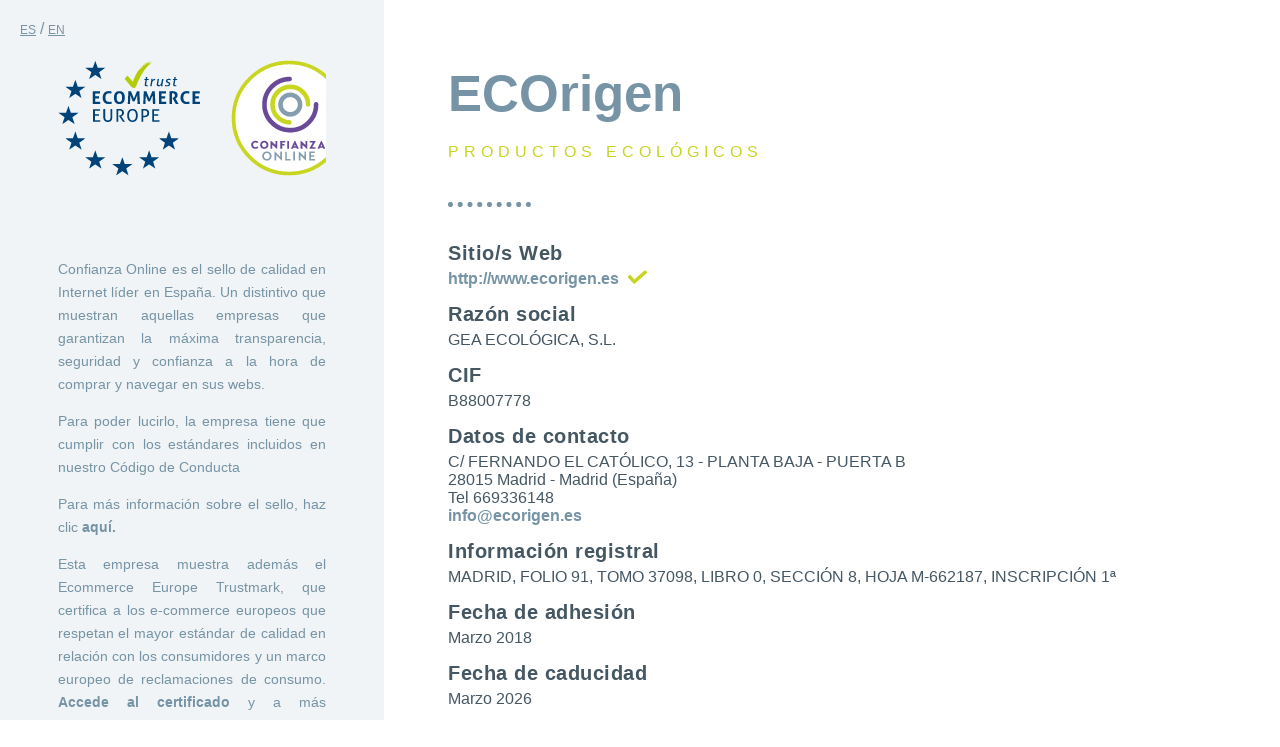

--- FILE ---
content_type: text/html; charset=UTF-8
request_url: https://www.confianzaonline.es/empresas/ecorigen.html
body_size: 1882
content:
   
<!DOCTYPE HTML PUBLIC "-//W3C//DTD HTML 4.01//EN" "http://www.w3.org/TR/html4/strict.dtd">
<html class="ficha-adherido" lang="es" xml:lang="es" xmlns="http://www.w3.org/1999/xhtml">
<head>
<title>Información de la entidad adherida</title>
<meta content="text/html; charset=utf-8" http-equiv="Content-Type">
<meta name="viewport" content="width=device-width, initial-scale=1.0, maximum-scale=1.0, user-scalable=0" />
<link rel="shortcut icon" href='https://www.confianzaonline.es/media/cropped-favicon-confianza-online.png'/>
<link rel='stylesheet' id='lambda-child-theme-css'  href='https://www.confianzaonline.es/wp-content/themes/confianza-online/style.css' type='text/css' media='all' />
<script src="https://ajax.googleapis.com/ajax/libs/jquery/1.11.3/jquery.min.js"></script>

	<script>
		$(document).ready(function() {

			$('.langactive').click(false);
			$('.langactive').css('cursor', 'default');


			$('.inactive').click(function(event) {
				event.preventDefault();
				$('#selectIdioma').submit();
			});

		})
	</script>

</head>
<body>

<form id="selectIdioma" action="/empresas/ecorigen.htm" method="POST">
			<input type="hidden" name="idiomaFicha" value="English"/>
	</form>
<div class="lang">
	<a href="#" class=" langactive">ES</a> / <a href="#" class=" inactive">EN</a>
</div>

<div class="ficha-container">

	<div class="ficha-wrapper">

		<div class="fondo">

			<div class="ficha-content fondo">

								<div class="logo">
					<img src="https://www.confianzaonline.es/media/sello_ecommerce-europe-trustmark.svg" alt="Logo Confianza Online - Ecommerce Europe Trustmark · Ficha de empresa">
				</div>
								<p>Confianza Online es el sello de calidad en Internet líder en España. Un distintivo que muestran aquellas empresas que garantizan la máxima transparencia, seguridad y confianza a la hora de comprar y navegar en sus webs.</p>

				<p>Para poder lucirlo, la empresa tiene que cumplir con los estándares incluidos en nuestro Código de Conducta</p>

				<p>Para más información sobre el sello, haz clic <a href="/quienes-somos/" target="_blank"> aquí.</a></p>

				<p class="">Esta empresa muestra además el Ecommerce Europe Trustmark, que certifica a los e-commerce europeos que respetan el mayor estándar de calidad en relación con los consumidores y un marco europeo de reclamaciones de consumo. <a href="https://www.ecommercetrustmark.eu" target="_blank">Accede al certificado</a> y a más información sobre el <a href="/quienes-somos/#ecommerce-europe" target="_blank">Ecommerce Europe Trustmark</a>.</p>

			</div>
		</div>
		<div class="ficha-content nofondo">

			

			<ul>
				<li>
					<div class="ficha-title">ECOrigen<span class="sector">PRODUCTOS ECOLÓGICOS</span>
                        <div class="et_pb_module et_pb_divider et_pb_divider_0 et_pb_divider_position_center et_pb_space" style="padding:30px 0;">
                            <div class="et_pb_divider_internal">
                            </div>
                        </div>
                    </div>
                    
				</li>
				<li>
					<span class="titulo-dato">Sitio/s Web</span>
					<span class="dato">
						<ul>

							<li class="verified">
																						<a target="_blank" href="http://www.ecorigen.es">
														http://www.ecorigen.es</a>
															&nbsp;<!--<i class="checked"></i>--><img src="https://www.confianzaonline.es/media/check.svg" alt="Verificado" height="14" width="auto">
														</li>
													</ul>
					</span>
				</li>
				<li>
					<span class="titulo-dato">Razón social</span>
					<span class="dato">GEA ECOLÓGICA, S.L.</span>
				</li>
				<li>
					<span class="titulo-dato">CIF</span>
					<span class="dato">B88007778</span>
				</li>
				<li>
					<span class="titulo-dato">Datos de contacto</span>
					<span class="dato">
					C/ FERNANDO EL CATÓLICO, 13 - PLANTA BAJA - PUERTA B<br>28015 Madrid - Madrid (España)<br>
							Tel 669336148<br>
							<a href="mailto:info@ecorigen.es" class="dato" >info@ecorigen.es</a><br/>					</span>
				</li>
				<li>
					<span class="titulo-dato">Información registral</span>
					<span class="dato">
					MADRID, FOLIO 91, TOMO 37098, LIBRO 0, SECCIÓN 8, HOJA M-662187, INSCRIPCIÓN 1ª					</span>
				</li>
				<li>
				
					<span class="titulo-dato">Fecha de adhesión</span>
					<span class="dato">Marzo 2018</span>
				</li>
				<li>
					<span class="titulo-dato">Fecha de caducidad</span>
					<span class="dato">Marzo 2026</span>
				</li>


			</ul>

            		</div>
		<div class="footer fondo">
			<p>Si has tenido alguna incidencia con esta empresa y quieres que te ayudemos a gestionarla, pincha <a href="/como-reclamar" target="_blank">aquí.</a></p>

            <p class="note">
				<a target="_blank" href="/aviso-legal">Aviso Legal</a> 
            </p>

		</div>
	</div>
</div>

</body>
</html>

--- FILE ---
content_type: text/css; charset=utf-8
request_url: https://www.confianzaonline.es/wp-content/themes/confianza-online/style.css
body_size: 4599
content:
/*
 Theme Name: Confianza Online
 Theme URI: https://www.confianzaonline.es
 Description: Tema de Confianza Online
 Author: Alberto Lario
 Author URI: https://www.adigital.org
 Template: Divi
 Version: 3.0
*/

@import url("../Divi/style.css");

*,*::before,*::after {box-sizing:border-box;}

@-ms-viewport {width: device-width;}

html{font-family:sans-serif;-ms-text-size-adjust:100%;-webkit-text-size-adjust:100%}body{margin:0}article,aside,details,figcaption,figure,footer,header,hgroup,main,menu,nav,section,summary{display:block}.container:after,.container:before{content:" ";display:table}.container:after{clear:both}@media (max-width:767px){.container{width:80%;padding-left:0;padding-right:0;}}@media (max-width:980px){.container{width:80%;padding-left:0;padding-right:0;}}@media (min-width:1200px){.container{width:80%}}.container-fluid{margin-right:auto;margin-left:auto;padding-left:15px;padding-right:15px}.container-fluid:after,.container-fluid:before{content:" ";display:table}.container-fluid:after{clear:both}.row{margin-left:-15px;margin-right:-15px}.row:after,.row:before{content:" ";display:table}.row:after{clear:both}.col-lg-1,.col-lg-10,.col-lg-11,.col-lg-12,.col-lg-2,.col-lg-3,.col-lg-4,.col-lg-5,.col-lg-6,.col-lg-7,.col-lg-8,.col-lg-9,.col-md-1,.col-md-10,.col-md-11,.col-md-12,.col-md-2,.col-md-3,.col-md-4,.col-md-5,.col-md-6,.col-md-7,.col-md-8,.col-md-9,.col-sm-1,.col-sm-10,.col-sm-11,.col-sm-12,.col-sm-2,.col-sm-3,.col-sm-4,.col-sm-5,.col-sm-6,.col-sm-7,.col-sm-8,.col-sm-9,.col-xs-1,.col-xs-10,.col-xs-11,.col-xs-12,.col-xs-2,.col-xs-3,.col-xs-4,.col-xs-5,.col-xs-6,.col-xs-7,.col-xs-8,.col-xs-9{position:relative;min-height:1px;padding-left:15px;padding-right:15px}.col-xs-1,.col-xs-10,.col-xs-11,.col-xs-12,.col-xs-2,.col-xs-3,.col-xs-4,.col-xs-5,.col-xs-6,.col-xs-7,.col-xs-8,.col-xs-9{float:left}.col-xs-1{width:8.33333%}.col-xs-2{width:16.66667%}.col-xs-3{width:25%}.col-xs-4{width:33.33333%}.col-xs-5{width:41.66667%}.col-xs-6{width:50%}.col-xs-7{width:58.33333%}.col-xs-8{width:66.66667%}.col-xs-9{width:75%}.col-xs-10{width:83.33333%}.col-xs-11{width:91.66667%}.col-xs-12{width:100%}.col-xs-pull-0{right:auto}.col-xs-pull-1{right:8.33333%}.col-xs-pull-2{right:16.66667%}.col-xs-pull-3{right:25%}.col-xs-pull-4{right:33.33333%}.col-xs-pull-5{right:41.66667%}.col-xs-pull-6{right:50%}.col-xs-pull-7{right:58.33333%}.col-xs-pull-8{right:66.66667%}.col-xs-pull-9{right:75%}.col-xs-pull-10{right:83.33333%}.col-xs-pull-11{right:91.66667%}.col-xs-pull-12{right:100%}.col-xs-push-0{left:auto}.col-xs-push-1{left:8.33333%}.col-xs-push-2{left:16.66667%}.col-xs-push-3{left:25%}.col-xs-push-4{left:33.33333%}.col-xs-push-5{left:41.66667%}.col-xs-push-6{left:50%}.col-xs-push-7{left:58.33333%}.col-xs-push-8{left:66.66667%}.col-xs-push-9{left:75%}.col-xs-push-10{left:83.33333%}.col-xs-push-11{left:91.66667%}.col-xs-push-12{left:100%}.col-xs-offset-0{margin-left:0}.col-xs-offset-1{margin-left:8.33333%}.col-xs-offset-2{margin-left:16.66667%}.col-xs-offset-3{margin-left:25%}.col-xs-offset-4{margin-left:33.33333%}.col-xs-offset-5{margin-left:41.66667%}.col-xs-offset-6{margin-left:50%}.col-xs-offset-7{margin-left:58.33333%}.col-xs-offset-8{margin-left:66.66667%}.col-xs-offset-9{margin-left:75%}.col-xs-offset-10{margin-left:83.33333%}.col-xs-offset-11{margin-left:91.66667%}.col-xs-offset-12{margin-left:100%}@media (min-width:768px){.col-sm-1,.col-sm-10,.col-sm-11,.col-sm-12,.col-sm-2,.col-sm-3,.col-sm-4,.col-sm-5,.col-sm-6,.col-sm-7,.col-sm-8,.col-sm-9{float:left}.col-sm-1{width:8.33333%}.col-sm-2{width:16.66667%}.col-sm-3{width:25%}.col-sm-4{width:33.33333%}.col-sm-5{width:41.66667%}.col-sm-6{width:50%}.col-sm-7{width:58.33333%}.col-sm-8{width:66.66667%}.col-sm-9{width:75%}.col-sm-10{width:83.33333%}.col-sm-11{width:91.66667%}.col-sm-12{width:100%}.col-sm-pull-0{right:auto}.col-sm-pull-1{right:8.33333%}.col-sm-pull-2{right:16.66667%}.col-sm-pull-3{right:25%}.col-sm-pull-4{right:33.33333%}.col-sm-pull-5{right:41.66667%}.col-sm-pull-6{right:50%}.col-sm-pull-7{right:58.33333%}.col-sm-pull-8{right:66.66667%}.col-sm-pull-9{right:75%}.col-sm-pull-10{right:83.33333%}.col-sm-pull-11{right:91.66667%}.col-sm-pull-12{right:100%}.col-sm-push-0{left:auto}.col-sm-push-1{left:8.33333%}.col-sm-push-2{left:16.66667%}.col-sm-push-3{left:25%}.col-sm-push-4{left:33.33333%}.col-sm-push-5{left:41.66667%}.col-sm-push-6{left:50%}.col-sm-push-7{left:58.33333%}.col-sm-push-8{left:66.66667%}.col-sm-push-9{left:75%}.col-sm-push-10{left:83.33333%}.col-sm-push-11{left:91.66667%}.col-sm-push-12{left:100%}.col-sm-offset-0{margin-left:0}.col-sm-offset-1{margin-left:8.33333%}.col-sm-offset-2{margin-left:16.66667%}.col-sm-offset-3{margin-left:25%}.col-sm-offset-4{margin-left:33.33333%}.col-sm-offset-5{margin-left:41.66667%}.col-sm-offset-6{margin-left:50%}.col-sm-offset-7{margin-left:58.33333%}.col-sm-offset-8{margin-left:66.66667%}.col-sm-offset-9{margin-left:75%}.col-sm-offset-10{margin-left:83.33333%}.col-sm-offset-11{margin-left:91.66667%}.col-sm-offset-12{margin-left:100%}}@media (min-width:981px){.col-md-1,.col-md-10,.col-md-11,.col-md-12,.col-md-2,.col-md-3,.col-md-4,.col-md-5,.col-md-6,.col-md-7,.col-md-8,.col-md-9{float:left}.col-md-1{width:8.33333%}.col-md-2{width:16.66667%}.col-md-3{width:25%}.col-md-4{width:33.33333%}.col-md-5{width:41.66667%}.col-md-6{width:50%}.col-md-7{width:58.33333%}.col-md-8{width:66.66667%}.col-md-9{width:75%}.col-md-10{width:83.33333%}.col-md-11{width:91.66667%}.col-md-12{width:100%}.col-md-pull-0{right:auto}.col-md-pull-1{right:8.33333%}.col-md-pull-2{right:16.66667%}.col-md-pull-3{right:25%}.col-md-pull-4{right:33.33333%}.col-md-pull-5{right:41.66667%}.col-md-pull-6{right:50%}.col-md-pull-7{right:58.33333%}.col-md-pull-8{right:66.66667%}.col-md-pull-9{right:75%}.col-md-pull-10{right:83.33333%}.col-md-pull-11{right:91.66667%}.col-md-pull-12{right:100%}.col-md-push-0{left:auto}.col-md-push-1{left:8.33333%}.col-md-push-2{left:16.66667%}.col-md-push-3{left:25%}.col-md-push-4{left:33.33333%}.col-md-push-5{left:41.66667%}.col-md-push-6{left:50%}.col-md-push-7{left:58.33333%}.col-md-push-8{left:66.66667%}.col-md-push-9{left:75%}.col-md-push-10{left:83.33333%}.col-md-push-11{left:91.66667%}.col-md-push-12{left:100%}.col-md-offset-0{margin-left:0}.col-md-offset-1{margin-left:8.33333%}.col-md-offset-2{margin-left:16.66667%}.col-md-offset-3{margin-left:25%}.col-md-offset-4{margin-left:33.33333%}.col-md-offset-5{margin-left:41.66667%}.col-md-offset-6{margin-left:50%}.col-md-offset-7{margin-left:58.33333%}.col-md-offset-8{margin-left:66.66667%}.col-md-offset-9{margin-left:75%}.col-md-offset-10{margin-left:83.33333%}.col-md-offset-11{margin-left:91.66667%}.col-md-offset-12{margin-left:100%}}@media (min-width:1200px){.col-lg-1,.col-lg-10,.col-lg-11,.col-lg-12,.col-lg-2,.col-lg-3,.col-lg-4,.col-lg-5,.col-lg-6,.col-lg-7,.col-lg-8,.col-lg-9{float:left}.col-lg-1{width:8.33333%}.col-lg-2{width:16.66667%}.col-lg-3{width:25%}.col-lg-4{width:33.33333%}.col-lg-5{width:41.66667%}.col-lg-6{width:50%}.col-lg-7{width:58.33333%}.col-lg-8{width:66.66667%}.col-lg-9{width:75%}.col-lg-10{width:83.33333%}.col-lg-11{width:91.66667%}.col-lg-12{width:100%}.col-lg-pull-0{right:auto}.col-lg-pull-1{right:8.33333%}.col-lg-pull-2{right:16.66667%}.col-lg-pull-3{right:25%}.col-lg-pull-4{right:33.33333%}.col-lg-pull-5{right:41.66667%}.col-lg-pull-6{right:50%}.col-lg-pull-7{right:58.33333%}.col-lg-pull-8{right:66.66667%}.col-lg-pull-9{right:75%}.col-lg-pull-10{right:83.33333%}.col-lg-pull-11{right:91.66667%}.col-lg-pull-12{right:100%}.col-lg-push-0{left:auto}.col-lg-push-1{left:8.33333%}.col-lg-push-2{left:16.66667%}.col-lg-push-3{left:25%}.col-lg-push-4{left:33.33333%}.col-lg-push-5{left:41.66667%}.col-lg-push-6{left:50%}.col-lg-push-7{left:58.33333%}.col-lg-push-8{left:66.66667%}.col-lg-push-9{left:75%}.col-lg-push-10{left:83.33333%}.col-lg-push-11{left:91.66667%}.col-lg-push-12{left:100%}.col-lg-offset-0{margin-left:0}.col-lg-offset-1{margin-left:8.33333%}.col-lg-offset-2{margin-left:16.66667%}.col-lg-offset-3{margin-left:25%}.col-lg-offset-4{margin-left:33.33333%}.col-lg-offset-5{margin-left:41.66667%}.col-lg-offset-6{margin-left:50%}.col-lg-offset-7{margin-left:58.33333%}.col-lg-offset-8{margin-left:66.66667%}.col-lg-offset-9{margin-left:75%}.col-lg-offset-10{margin-left:83.33333%}.col-lg-offset-11{margin-left:91.66667%}.col-lg-offset-12{margin-left:100%}}

label {
    display:inline!important;
    max-width:100%;
    margin:0;
}

.buscar {
    padding:60px 0!important;
    text-align:right;
    right:15px;
}

.boton {
    color:#7694a5!important;
    border-width:0!important;
    border-color:rgba(0,0,0,0);
    border-radius:0;
    letter-spacing:1px;
    font-size:16px;
    font-family:'Montserrat',Helvetica,Arial,Lucida,sans-serif!important;
    font-weight:700!important;
    background-size:contain;
    background-position:center right;
    background-repeat:no-repeat;
    background-blend-mode:normal;
    background-image:url(https://www.confianzaonline.es/media/boton-color-1.svg);
    background-color:rgba(0,0,0,0);
    padding-top:15px!important;
    padding-right:44px!important;
    padding-bottom:14px!important;
    padding-left:0!important;
    margin:0!important;
    transition: color 300ms ease 0ms;
    cursor:pointer;
}

.boton:hover,button.boton:hover:after {
    color:#c8d41f!important;
}

button.boton:after {
    font-family:"ETmodules"!important;
    speak: none;
    color: #7694a5;
    opacity: 1;
    margin-left: .4em;
    margin-top: .1em;
    left: auto;
    content:"\24";
    font-size:inherit!important;
    line-height:inherit!important;
    position: absolute;
    -webkit-transition: all .2s;
    transition: all .2s;
    text-transform: none;
    -webkit-font-feature-settings: "kern" off;
    font-feature-settings: "kern" off;
    font-variant: none;
    font-style: normal;
    font-weight: 400;
    text-shadow: none;
    -webkit-font-smoothing: antialiased;
    -moz-osx-font-smoothing: grayscale;
    direction: ltr;
}

/* LISTADOS DE EMPRESAS ADHERIDAS Y DE AGENTES OFICIALES */

.page-id-379 body, .page-id-450 body {
    font-family: 'Muli',sans-serif;
    color: #455763;    
}

.page-id-379 div.et_pb_section.et_pb_section_0 {
    background-blend-mode: multiply;
    background-image:url(https://www.confianzaonline.es/media/cabecera_empresas-adheridas.png)!important;
}

.page-id-450 div.et_pb_section.et_pb_section_0 {
    background-blend-mode: multiply;
    background-image:url(https://www.confianzaonline.es/media/cabecera_agentes-oficiales.png)!important;
}

.page-id-379 .et_pb_section_0.et_pb_section, .page-id-450 .et_pb_section_0.et_pb_section {
    padding-top:80px;
    padding-bottom:80px;
    background-color:#f1f4f6!important;
}

.page-id-379 .et_pb_text_0 h1, .page-id-450 .et_pb_text_0 h1 {
    font-family:'Montserrat',Helvetica,Arial,Lucida,sans-serif;
    font-weight:800;
    font-size:6vw;
    color:#7694a5!important;
    letter-spacing:1px;
    text-align:left;
}

.page-id-379 .et_pb_text_0 h6, .page-id-450 .et_pb_text_0 h6 {
    font-family:'Montserrat',Helvetica,Arial,Lucida,sans-serif;
    font-weight:500;
    text-transform:uppercase;
    font-size:16px;
    color:#c8d41f!important;
    letter-spacing:5px;
    line-height:2em;
    text-align:left;
}

.page-id-379 section.section, .page-id-450 section.section {
    background-color:#ffffff!important;
    padding:120px 0 100px 0;
    margin:0;
}

.page-id-379 .et_pb_divider_0, .page-id-450 .et_pb_divider_0 {
    padding-top: 0px;
    padding-bottom: 0px;
    margin-top: 20px!important;
    margin-right: 90%!important;
    margin-bottom: 40px!important;
    margin-left: 0px!important;
}

.page-id-379 .et_pb_divider_0:before, .page-id-450 .et_pb_divider_0:before {
    border-top:5px dotted #7694a5;
    width:auto;
    right:0;
    left:0;
}

.page-id-379 .et_pb_divider_position_center:before, .page-id-450 .et_pb_divider_position_center:before {
    top: 50%!important;
}

.page-id-379 .et_pb_divider:before, .page-id-450 .et_pb_divider:before {
    content: "";
    height: 1px;
    position: absolute;
    z-index: 10;
}

.result-list {
	padding-bottom:0;
}

.page-id-379 .search-box, .page-id-450 .search-box{
	border:none;
	padding:0;
	text-align:center;
}

.page-id-379 .search-box h2, .page-id-450 .search-box h2 {
    font-family:'Montserrat',Helvetica,Arial,Lucida,sans-serif;
    font-weight:600;
    font-size:36px;
    color:#455763!important;
    letter-spacing:1px;
    text-align:left;
}

.page-id-379 .search-box label{
	color:#455763;
	width:100%;
}

.lista-adherido-actividad,.lista-adherido-nombre,.lista-agente-actividad,.lista-agente-nombre,.page-id-450 span.busqueda{
	float:left;
    font-family:'Muli',Helvetica,Arial,Lucida,sans-serif;
    font-weight:600;
    font-size:20px;
    color:#455763!important;
    letter-spacing:0.5px;
    text-align:left;
	border:none;
	padding:0;
}

.page-id-450 span.criteria {
	font-family:'Muli',Helvetica,Arial,Lucida,sans-serif;
    color:#455763;
	font-weight:300;
    font-size:20px;
}

.page-id-450 span.busqueda,.page-id-450 span.criteria{
    padding-bottom:20px;
}

.page-id-379 select, .page-id-379 input[type="text"],.page-id-450 select, .page-id-450 input[type="text"]{
    float:left;
	color:#455763;
    border-bottom-width:4px;
    border-bottom-style:dotted;
    border-bottom-color:#7694a5;
    font-weight:300;
    font-size:16px;
    text-align:left;
    width:100%;
}

.page-id-379 select, .page-id-450 select {
    padding:24px 0 14px 0;
    cursor:pointer;
}

.page-id-379 input[type="text"], .page-id-450 input[type="text"] {
    padding:25px 0 15px 0;
}

.page-id-379 .list h3,.page-id-450 .list h3{
	float:left;
    font-family:'Montserrat',Helvetica,Arial,Lucida,sans-serif;
    font-weight:600;
    font-size:28px;
    color:#455763!important;
    letter-spacing:0.5px;
    text-align:left;
	border:none;
	padding:0 0 30px 0;
}

/* Estilo para cero resultados */

.no-result {
    font-family:'Muli',Helvetica,Arial,Lucida,sans-serif;
    color:#455763;
	font-size:30px;font-size:2rem;
	font-weight:600;
    letter-spacing:1.5px;
	margin:30px 0 50px 0;
	display:block;
    float:left;
}

#form-adheridos {
	text-align: center;
}

.page-id-379 .select-wrap, .page-id-450 .select-wrap {
	float:left;
	width: 30%;
}

/*@media only screen and (max-device-width : 375px) and (-webkit-min-device-pixel-ratio: 2) {
.lista-adherido-actividad {
	width: 28%;
}

.lista-adherido-nombre {
width: 28%;
}

.page-id-379 .select-wrap{
width: 68% ;
}

.page-id-379 input[type="text"] {
	width: 68%;
	
}
 }
*/

.select-wrap select {
	background: none !important;
}

.form-control, select,input[type="text"] {
	border-radius:0!important;
	border:none;
}

.page-id-379 .list h3 {
	text-align:center;
	text-transform:none;
}

.page-id-379 .result-bar {
	display: none;
}

.page-id-379 .adheridos {
	float:left;
	width:100%;
	background: #ffffff !important;
	border:none;
}

.page-id-379 .adheridos li {
	list-style:none;
    text-align:left;
}

.page-id-379 .adheridos li a{
    margin-left:-15px;
    font-family: 'Muli',sans-serif;
    font-weight:300;
    font-size:14px;
	color:#455763;
    display:inline-flex;
    transition: color 300ms ease 0ms;
}

.page-id-379 .adheridos li a:hover, .page-id-379 .adheridos li a:focus{
	text-decoration:none;
	color:#c8d41f;
}

.page-id-450 h1.text-left{
	display: none;
}

.img-agente {
	max-width:120px;
}

.inicial {
    font-family:'Montserrat',Helvetica,Arial,Lucida,sans-serif;
    font-weight:800;
    font-size:24px;
    color:#455763!important;
    text-align:left;
}

.page-id-450 .one-col li{
    list-style:none!important;
}

.page-id-450 .one-col li.logos{
    border-bottom:4px dotted #7694a5;
    padding:10px 0;
}

.page-id-450 .one-col li.index-one-column {
    list-style:outside none none!important;
    padding-top:40px;
}

.result-pagination{
    display:none;	
}

.page-id-450 a.list-logo {
	padding-right:1%;
}

/*.page-id-450 a.list-logo img{
    transition: filter 300ms ease 0ms;
}

.page-id-450 a.list-logo img:hover{
    filter: brightness(75%);
    backface-visibility: hidden;
    transform: initial;
    -webkit-transform: initial;
}*/

/* FICHA ADHERIDO */
html.ficha-adherido,html.ficha-adherido body,html.ficha-adherido .ficha-container,html.ficha-adherido .ficha-wrapper{
    height:100%;
}

.ficha-container .ficha-wrapper > .fondo > .ficha-content{
    width:90%;
    max-width:70%;
    padding:60px 0;
}

.ficha-header{
	display:none!important;
}

.ficha-header .ficha-header-container{
	display:none!important;
}

.lang{
    position:absolute;
    color:#7694a5!important;
    margin:20px;
	z-index:9;
}

.lang a{
    font-family:'Montserrat',Helvetica,Arial,Lucida,sans-serif;
    font-weight:400;
    color:#7694a5!important;
    text-align:right;
    font-size:12px;font-size:0.75rem;
}

.ficha-container .logo{
	text-align:center;
}

.ficha-content .logo img,.ficha-content .logosin img{
    height:180px;
    width:auto;
    padding: 0 0 4rem;
}

.ficha-container .ficha-wrapper .ficha-content{
	padding:60px 5% 60px 0;
	width:65%;
	position:relative;
	overflow:hidden;
	margin:0 auto;
}

.ficha-container .ficha-title {
    font-family:'Montserrat',Helvetica,Arial,Lucida,sans-serif;
    font-weight:800;
    color:#7694a5!important;
    text-align:left;
    font-size:36px;font-size:3.2rem;
    line-height:1.1em;
	border:none;
	padding:0;
    text-transform:none;
	margin:-10px 0 20px 0;	
}

div.ficha-title .et_pb_divider_0{
    /*padding-top:0;
    padding-bottom:0;
    margin-top:10px!important;
    margin-right:90%!important;
    margin-bottom:0!important;
    margin-left:0!important;*/
}

div.ficha-title .et_pb_divider_0:before {
    border-top:5px dotted #7694a5;
    width:auto;
    right:0;
    left:0;
}

div.ficha-title .et_pb_divider_position_center:before {
    /*top:50%!important;*/
    padding-top:0;
    padding-bottom:30px;
    margin-top:10px!important;
    margin-right:90%!important;
    margin-bottom:0!important;
    margin-left:0!important;
}

div.ficha-title .et_pb_divider:before{
    content:"";
    height:1px;
    position:absolute;
    z-index:10;
}

.sector{
    font-family:'Muli',Helvetica,Arial,Lucida,sans-serif;
    font-weight:500;
    text-transform:uppercase;
    font-size:16px;
    color:#c8d41f!important;
    letter-spacing:5px;
    line-height:1.25em;
    text-align:left;
    padding-top:20px;
}

.titulo-dato{
    font-family:'Muli',Helvetica,Arial,Lucida,sans-serif;
    font-weight:600;
    font-size:20px;
    color:#455763!important;
    letter-spacing:0.5px;
    text-align:left;
	border:none;
	padding:0 0 5px 0;
}

.dato{
	font-family:'Muli',Helvetica,Arial,Lucida,sans-serif;
    color:#455763;
	font-weight:300;
    font-size:16px;
    text-align:left;
}

.ficha-container li span{
	display:block;
}

.ficha-content ul > li{
    margin:15px 0 0 0;
}

.ficha-content ul > li.verified{
    margin:0;
}

.ficha-container .verified a{
    color:#7694a5;
    text-decoration:none;
    transition:color 300ms ease 0ms;
}

.checked {
    font-family:"ETmodules"!important;
    speak:none;
    font-size:20px;
    color:#c8d41f;
    display:inline-block;
}

.checked:after {
    content:"\4e";
}

.ficha-container ul {
	list-style:none;
	padding:0;
}

.ficha-container .note a:hover,.note-right a:hover,.ficha-container .note a:focus,.note-right a:focus{
    text-decoration:none;
}

span.verification-pending {
	color:#c8d41f;
}

.note{
	font-size:12px;
}

.ficha-content{
	text-align:center;
}

.fondo{
    background:#f1f4f6;
}

.ficha-content p {
    font-family:'Muli',Helvetica,Arial,Lucida,sans-serif;
    color:#7694a5;
	font-weight:300;
    font-size:14px;
    line-height:1.7em;
    text-align:justify;
}
.ficha-content a {
    font-family:'Muli',Helvetica,Arial,Lucida,sans-serif;
    color:#7694a5;
    font-size:inherit;
    text-decoration:none;
    font-weight:600;
    transition:color 300ms ease 0ms;
}

.ficha-wrapper .footer{
    font-family:'Muli',Helvetica,Arial,Lucida,sans-serif;
	padding:20px;
	text-align:justify;
	background:#f1f4f6;
	color:#7694a5;
    font-weight:300;
	box-sizing:border-box;
}

.footer a {
    font-family:'Muli',Helvetica,Arial,Lucida,sans-serif;
    color:#7694a5;
    text-decoration:none;
    font-weight:600;
    transition: color 300ms ease 0ms;
}

.ficha-container .note a {
	font-family:'Muli',Helvetica,Arial,Lucida,sans-serif;
	font-size:12px;
	color:#7694a5;
	margin:30px 0 0 0;
	display:inline-block;
	font-weight:600;
}

.ficha-content a:hover,.ficha-content a:focus,.footer a:hover,.footer a:focus,.ficha-container .note a:hover,.ficha-container .note a:focus,.ficha-container .verified a:hover,.ficha-container .verified a:focus{
    color:#647683;
}

.hidden{
    display:none;
}

.ficha-container .ficha-wrapper .ficha-content{
    box-sizing:border-box;
}

@media screen and (min-width: 2000px){
	.ficha-content .logosin img {
		height:260px;
    	width:auto;
	    padding: 0 0 4rem;
	}
}

@media (-webkit-min-device-pixel-ratio: 2),(min-resolution: 192dpi),(min-resolution: 2dppx),(min-resolution: 3dppx) {
	.ficha-content .logosin img {
		height:320px;
    	width:auto;
	    padding: 0 0 4rem;
	}
}

@media screen and (min-width:981px){
	html.ficha-adherido .ficha-wrapper > .fondo{
        height:28%;
    }
	html.ficha-adherido .ficha-wrapper > .fondo:first-of-type{
        height:auto;
        min-height:680px;
    }
	.ficha-content.nofondo{
        position:relative; /*top: 50%; transform: translateY(-50%); -webkit-transform: translateY(-50%); -moz-transform: translateY(-50%); */
    }
    .fondo{
        background:#f1f4f6 none repeat scroll 0 0;
        display:inline-block;
        text-align:center;
        width:30%;
	}
	.nofondo{
        display:inline-block;
        float:right;
    }
	.ficha-wrapper .footer{
        padding:20px;
    }
	.ficha-wrapper .footer p{
        max-width:380px;
        margin:0 auto;
    }
	.hidden{
        display:none;
    }
}

@media only screen and (max-width: 980px){
    .page-id-379 .et_pb_section_0.et_pb_section, .page-id-450 .et_pb_section_0.et_pb_section {
        padding-top:60px;
        padding-bottom:60px;
    }
    .page-id-379 .et_pb_text_0 h6, .page-id-450 .et_pb_text_0 h6 {
        font-size:14px;
        line-height: .8em;
        letter-spacing:4px;
    }
    .page-id-379 .et_pb_text_0 h1, .page-id-450 .et_pb_text_0 h1 {
        font-size:8vw;
    }
    .margen {
        display:none!important;
    }
    .page-id-379 section.section, .page-id-450 section.section {
        padding:90px 0!important;
    }
    .page-id-379 .search-box h2,.page-id-450 .search-box h2,.page-id-379 .list h3,.page-id-450 .list h3 {
        font-size:28px!important;
    }
    .page-id-379 .et_pb_divider_0,.page-id-450 .et_pb_divider_0,div.ficha-title .et_pb_divider_0 {
        margin-top:10px!important;
        margin-bottom:20px!important;
    }
    .page-id-379 .et_pb_divider_0:before,.page-id-450 .et_pb_divider_0:before,div.ficha-title .et_pb_divider_0:before{
        border-top-width:4px!important;
    }
    .lista-adherido-actividad,.lista-adherido-nombre,.lista-agente-actividad,.lista-agente-nombre,.page-id-450 span.busqueda,.page-id-450 span.criteria{
        font-size:14px!important;
    }
    .page-id-379 select, .page-id-450 select, .page-id-379 input[type="text"], .page-id-450 input[type="text"] {
        padding:10px 0!important;
        margin-bottom:20px!important;
    }
    .page-id-379 select, .page-id-379 input[type="text"], .page-id-450 select, .page-id-450 input[type="text"] {
        border-bottom:3px dotted #7694a5!important;
        font-size:14px!important;
        line-height:1.6em!important;
    }
    .boton {
        font-size:15px!important;
        margin-top:20px!important;
    }
    button.boton:after {
        margin-top:.15em;
    }
    .buscar{
        padding:0 0 40px 0!important;
        right:15px!important;
    }
    .page-id-379 .adheridos li a{
        font-size:14px!important;
    }
    .col-md-3{
        width:33%!important;
        display:inline-block;
        float:left;
    }
    .page-id-450 .one-col li.logos {
        border-bottom:3px dotted #7694a5!important;
        padding:5px 0!important;
    }
    .page-id-450 .one-col li.index-one-column {
        padding-top:30px!important;
    }
    .page-id-450 a.list-logo img{
        width:100px!important;
        height:auto!important;
    }
    .no-result {
        font-size:24px!important;font-size:1.5rem!important;
        font-weight:600!important;
        letter-spacing:1.5px;
    }
    .ficha-container .ficha-wrapper > .fondo > .ficha-content{
        width:80%;
        max-width:80%;
        padding:60px 0;
    }
    .ficha-content .logo img,.ficha-content .logosin img{
        height:150px!important;
        width:auto;
        padding: 0 0 2rem;
    }
    .ficha-container .ficha-wrapper .ficha-content{
        padding:60px 0!important;
        width:80%;
    }
    .ficha-wrapper .footer{
        padding:60px 10%;
    }
    .ficha-container .ficha-title{
        font-size:32px;font-size:2.5rem;
        margin:-10px 0 20px 0;	
    }
    .sector{
        font-size:14px;
        letter-spacing:4px;
        padding-top:15px;
    }
    .titulo-dato{
        font-size:14px;
        letter-spacing:0.5px;
        padding:0;
    }
    .dato{
        font-size:14px;
        line-height:1.6em;
    }
    .checked:after{
        font-size:18px;
    }
    .ficha-content p,.ficha-content a,.footer,.footer a{
        line-height:1.6em!important;
    }
    .ficha-container .note a{
        font-size:11px;
        margin:20px 0 0 0;
    }
}

@media only screen and (max-width: 767px){
    .page-id-379 .et_pb_section_0.et_pb_section, .page-id-450 .et_pb_section_0.et_pb_section {
        padding-top: 40px !important;
        padding-bottom: 40px !important;
    }
    .page-id-379 .et_pb_text_0 h6, .page-id-450 .et_pb_text_0 h6 {
        font-size:10px !important;
        line-height:1.5em !important;
        letter-spacing:3px !important;
    }
    .page-id-379 .et_pb_text_0 h1, .page-id-450 .et_pb_text_0 h1 {
        font-size:7vw !important;
    }
    .page-id-379 section.section, .page-id-450 section.section {
        padding:70px 0!important;
    }
    .page-id-379 .search-box h2,.page-id-450 .search-box h2,.page-id-379 .list h3,.page-id-450 .list h3 {
        font-size:18px!important;
        letter-spacing:0!important;
    }
    .page-id-379 .et_pb_divider_0,.page-id-450 .et_pb_divider_0,div.ficha-title .et_pb_divider_0{
        margin-top:5px!important;
        margin-bottom:20px!important;
    }
    .page-id-379 .et_pb_divider_0:before, .page-id-450 .et_pb_divider_0:before,div.ficha-title .et_pb_divider_0:before {
        border-top-width:3px!important;
    }
    .lista-adherido-actividad,.lista-adherido-nombre,.lista-agente-actividad,.lista-agente-nombre,.page-id-450 span.busqueda,.page-id-450 span.criteria{
        font-size:14px!important;
    }
    .page-id-379 select, .page-id-450 select, .page-id-379 input[type="text"], .page-id-450 input[type="text"] {
        padding:10px 0!important;
        margin-bottom:10px!important;
    }
    .page-id-379 select, .page-id-379 input[type="text"], .page-id-450 select, .page-id-450 input[type="text"] {
        border-bottom:2px dotted #7694a5!important;
        font-size:12px!important;
        line-height:1.5em!important;
    }
    .boton {
        font-size:14px!important;
        margin-top:20px!important;
    }
    button.boton:after {
        margin-top: .15em;
    }
    .buscar{
        padding:0 0 40px 0!important;
    }
    .page-id-379 .adheridos li a{
        font-size:12px!important;
    }
    .col-md-3{
        width:50%!important;
        display:inline-block;
        float:left;
    }
    .page-id-450 .one-col li.logos {
        border-bottom:2px dotted #7694a5!important;
        padding:0!important;
    }
    .page-id-450 .one-col li.index-one-column {
        padding-top:25px!important;
    }
    .page-id-450 a.list-logo img{
        width:80px!important;
        height:auto!important;
    }
    .no-result {
        font-size:20px!important;font-size:1rem!important;
        letter-spacing:0.5px!important;
    }
    .ficha-container .ficha-wrapper > .fondo > .ficha-content{
        width:80%;
        max-width:80%;
        padding:60px 0;
    }
    .ficha-content .logo img,.ficha-content .logosin img{
        height:120px;
        width:auto;
        padding: 0 0 1.25rem;
    }
    .ficha-container .ficha-wrapper .ficha-content{
        padding:40px 0!important;
        width:80%;
    }
    .ficha-wrapper .footer{
        padding:40px 10%;
    }
    .ficha-container .ficha-title{
        font-size:26px;font-size:2rem;
        line-height:1.1em;
        margin:-10px 0 20px 0;	
    }
    .sector{
        font-size:10px;
        letter-spacing:3px;
        padding-top:15px;
    }
    .titulo-dato{
        font-size:14px;
        letter-spacing:0.5px;
        padding:0;
    }
    .dato{
        font-size:12px;
        line-height:1.5em;
    }
    .checked:after{
        font-size:16px;
    }
    .ficha-content p,.ficha-content a,.footer{
        font-size:12px!important;
        line-height:1.5em!important;
    }
    .ficha-container .note a{
        font-size:10px;
        margin:20px 0 0 0;
    }
}

@media only screen and (max-device-width : 375px) and (-webkit-min-device-pixel-ratio: 2) {
	.lista-agente-nombre{
		border:none;
	}
	.page-id-450 input[type="text"]{
		height:36px;
	}
	.page-id-450 span.busqueda,.page-id-450 span.criteria{
		display:none;
	}
}

--- FILE ---
content_type: image/svg+xml
request_url: https://www.confianzaonline.es/media/sello_ecommerce-europe-trustmark.svg
body_size: 19719
content:
<?xml version="1.0" encoding="utf-8"?>
<!-- Generator: Adobe Illustrator 24.3.0, SVG Export Plug-In . SVG Version: 6.00 Build 0)  -->
<svg version="1.1" id="Capa_1" xmlns="http://www.w3.org/2000/svg" xmlns:xlink="http://www.w3.org/1999/xlink" x="0px" y="0px"
	 viewBox="0 0 1275.8 512" style="enable-background:new 0 0 1275.8 512;" xml:space="preserve">
<style type="text/css">
	.st0{fill-rule:evenodd;clip-rule:evenodd;fill:#FFFFFF;}
	.st1{fill-rule:evenodd;clip-rule:evenodd;fill:#684A98;}
	.st2{fill-rule:evenodd;clip-rule:evenodd;fill:#859EAF;}
	.st3{fill:#684A98;}
	.st4{fill:#C8D521;}
	.st5{fill:#859EAF;}
	.st6{fill:#004379;}
	.st7{fill:#B3CC05;}
</style>
<g id="Confianza_Online">
	<circle class="st0" cx="1020.1" cy="256.1" r="245.1"/>
	<path class="st1" d="M1159.3,380.7h7.2l-3.6-8.4L1159.3,380.7z M1161.5,357h2.8l15.8,34.4h-8.8l-2-4.1h-12.8l-1.9,4.1h-9
		L1161.5,357z M1112,364.1v-6.8h25l0.5,1.1l-14.6,26.2h13.7v6.8h-25.8l-0.6-1.1l15-26.2H1112z M1092.3,357.3h8v34.1l-1.8,0.5
		L1079,374v17.4h-8v-34.1l1.9-0.5l19.4,17.8V357.3z M938.6,357.3l1.9-0.5l19.4,17.8v-17.3h8v34.1l-1.8,0.5L946.5,374v17.4h-8
		L938.6,357.3L938.6,357.3z M919,368.7c-0.9-1.6-2.2-2.8-3.6-3.6c-1.5-0.8-3-1.2-4.7-1.2c-1.7,0-3.3,0.4-4.7,1.2
		c-1.5,0.9-2.7,2.1-3.6,3.6c-0.9,1.6-1.4,3.5-1.4,5.7s0.5,4.1,1.4,5.7c0.9,1.5,2.1,2.7,3.6,3.5c1.4,0.9,3,1.3,4.7,1.3
		c1.6,0,3.2-0.4,4.7-1.3c1.5-0.8,2.7-2,3.6-3.5c0.9-1.6,1.4-3.5,1.4-5.7C920.3,372.1,919.9,370.2,919,368.7z M893.7,381.1
		c-0.9-2.1-1.3-4.4-1.3-6.8s0.4-4.7,1.3-6.8c0.9-2.2,2.1-4,3.7-5.7c1.6-1.6,3.6-2.9,5.8-3.8c2.2-0.9,4.7-1.4,7.4-1.4
		s5.2,0.5,7.4,1.4c2.2,0.9,4.2,2.2,5.8,3.8c1.6,1.6,2.9,3.5,3.8,5.7c0.9,2.1,1.3,4.4,1.3,6.8s-0.4,4.7-1.3,6.8
		c-0.9,2.2-2.2,4-3.8,5.7c-0.1,0.1-0.2,0.2-0.3,0.3c-1.6,1.5-3.4,2.7-5.5,3.6c-2.2,0.9-4.7,1.4-7.4,1.4s-5.2-0.5-7.4-1.4
		c-2.1-0.9-4-2-5.5-3.6c-0.1-0.1-0.2-0.2-0.3-0.3C895.8,385.2,894.6,383.3,893.7,381.1z M1044.5,357h2.8l15.8,34.4h-8.8l-2-4.1
		h-12.8l-1.9,4.1h-9L1044.5,357z M1049.4,380.7l-3.6-8.4l-3.6,8.4H1049.4z M1012.1,357.3h8v34.1h-8V357.3L1012.1,357.3z
		 M1000.4,377.6h-10.6v13.8h-8v-34.1h21.5v6.8h-13.5v6.7h10.6V377.6z M858.6,361.4c1.7-1.6,3.6-2.7,5.8-3.5c2.2-0.8,4.5-1.2,6.8-1.3
		c2.4,0,4.5,0.4,6.3,0.9c1.8,0.6,3.2,1.3,4.4,2.1c1.1,0.8,2,1.6,2.6,2.2l-4.9,5.8c-0.3-0.4-0.8-0.8-1.6-1.4
		c-0.7-0.6-1.6-1.1-2.8-1.7c-1.1-0.5-2.5-0.7-4-0.7c-1.9,0-3.6,0.5-5.1,1.4c-1.4,0.9-2.6,2.1-3.4,3.7c-0.9,1.6-1.3,3.3-1.3,5.2
		c0,1.9,0.4,3.6,1.1,5.2s1.8,2.9,3.4,3.9c1.4,1,3.3,1.5,5.5,1.6c1.3,0,2.5-0.3,3.6-0.7c1.1-0.4,2-0.9,2.8-1.5s1.4-1.1,1.8-1.6
		l4.9,5.2c-0.2,0.3-0.5,0.5-0.7,0.8c-0.5,0.5-1.2,1.1-1.9,1.7c-1.2,0.9-2.7,1.7-4.5,2.3c-1.8,0.6-4,1-6.5,1c-3.4,0-6.4-0.8-9.1-2.3
		c-1.3-0.8-2.5-1.7-3.6-2.7c-1.1-1-2.1-2.2-2.9-3.6c-1.6-2.7-2.4-5.8-2.4-9.3c0-2.7,0.5-5.1,1.6-7.3
		C855.4,364.7,856.8,362.9,858.6,361.4z"/>
	<path class="st2" d="M1087.9,404.4l7.4-0.1v38.9l-1.7,0.5l-23.4-23.6v23.1h-7.4v-38.9l1.7-0.5l23.3,23.6L1087.9,404.4L1087.9,404.4
		z M1133.8,410.8h-16.7v9.6h13.8v6.3h-13.8V437h17.3v6.3h-24.8v-38.9h24.2V410.8z M1026.4,437v6.3H1003v-38.8h7.4V437H1026.4z
		 M1039.2,404.4h7.5v38.9h-7.5V404.4z M933,416.7c-1.2-2-2.7-3.6-4.7-4.7c-1.9-1.1-3.9-1.7-6.1-1.7c-2.2,0-4.3,0.6-6.2,1.7
		c-1.9,1.1-3.4,2.6-4.6,4.7c-1.2,2-1.8,4.4-1.8,7.2c0,2.7,0.6,5.1,1.8,7.2c1.2,2,2.7,3.5,4.6,4.6c1.9,1.1,4,1.6,6.2,1.7
		c2.2,0,4.3-0.6,6.1-1.7c1.9-1.1,3.5-2.6,4.7-4.6c1.2-2,1.8-4.4,1.8-7.2S934.2,418.7,933,416.7z M932.8,406.4
		c3.1,1.8,5.5,4.3,7.3,7.3c1.8,3.1,2.7,6.5,2.7,10.2s-0.9,7.1-2.7,10.2s-4.2,5.5-7.3,7.3c-3.1,1.8-6.7,2.7-10.7,2.8
		c-4,0-7.6-1-10.7-2.8c-3.1-1.8-5.5-4.2-7.2-7.3c-1.8-3.1-2.6-6.5-2.6-10.2s0.9-7.1,2.6-10.2c1.8-3,4.2-5.4,7.2-7.3
		c3.1-1.8,6.7-2.7,10.7-2.7C926.2,403.7,929.7,404.6,932.8,406.4z M956.3,404.3l1.7-0.5l23.3,23.6v-23.1l7.4-0.1v38.9l-1.7,0.5
		L963.6,420v23.1h-7.4L956.3,404.3L956.3,404.3z"/>
	<path class="st3" d="M1025.7,320h-2.8c-0.1,0-0.1,0-0.2,0c-33-0.7-61.6-12.9-85.1-36.2c-24.1-23.8-36.3-53.1-36.3-87.1
		c0-33.8,12.2-63.1,36.3-87.1c23.5-23.2,52.1-35.3,85-36c0.1,0,0.1,0,0.2,0c5.5,0,10,4.4,10.1,9.9c0.1,5.6-4.3,10.2-9.9,10.3
		c-28,0.6-51.3,10.4-71.2,30.1c-20.4,20.3-30.3,44.1-30.3,72.7c0,28.7,9.9,52.5,30.3,72.7c19.9,19.8,43.2,29.7,71.1,30.3h2.7
		c28.9,0,52.9-9.9,73.3-30.3c20.6-20.2,30.6-44,30.6-72.7v-1.2c0-5.6,4.5-10.1,10.1-10.1s10.1,4.5,10.1,10.1v1.2
		c0,33.9-12.3,63.2-36.6,87.1C1089.2,307.8,1059.7,320,1025.7,320z"/>
	<path class="st4" d="M1020.1,509.3c-69.6,0-129.8-24.9-179-74.2c-49.2-49.2-74.2-109.4-74.2-179s24.9-129.8,74.2-179
		c49.2-49.2,109.4-74.2,179-74.2s129.8,24.9,179,74.2c49.2,49.2,74.2,109.4,74.2,179s-24.9,129.8-74.2,179l0,0l0,0
		C1150,484.3,1089.7,509.3,1020.1,509.3z M1020.1,19.1c-65.1,0-121.5,23.4-167.6,69.4c-46.1,46.1-69.4,102.4-69.4,167.6
		c0,65.1,23.4,121.5,69.4,167.6c46.1,46.1,102.4,69.4,167.6,69.4c65.1,0,121.5-23.4,167.6-69.4l0,0c46.1-46.1,69.4-102.4,69.4-167.6
		c0-65.1-23.4-121.5-69.4-167.6S1085.3,19.1,1020.1,19.1z"/>
	<path class="st4" d="M1021.6,285.5c-0.2,0-0.3,0-0.5,0c-22.5-1.1-42.1-9.8-58.2-26c-17.2-17.2-26-38.3-26-62.7s8.7-45.5,26-62.8
		c16.2-16.1,35.7-24.8,58.2-25.8c1.6-0.1,3.2-0.1,4.7-0.1c24.4,0,45.4,8.7,62.7,26c16.9,16.9,25.7,37.6,26,61.4
		c0.1,5.6-4.4,10.2-10,10.3c-0.1,0-0.1,0-0.2,0c-5.5,0-10-4.4-10.1-10c-0.3-18.6-6.9-34.1-20.1-47.4c-13.5-13.5-29.3-20-48.4-20
		c-1.2,0-2.4,0-3.5,0.1c-0.1,0-0.1,0-0.2,0c-17.5,0.8-32.2,7.3-44.9,19.9c-13.5,13.5-20,29.4-20,48.5s6.6,34.9,20,48.4
		c12.7,12.7,27.3,19.3,44.9,20.1c5.6,0.3,9.9,5,9.6,10.6C1031.4,281.3,1026.9,285.5,1021.6,285.5z"/>
	<path class="st5" d="M1025.6,250.1c-14.6,0-27.3-5.3-37.7-15.6c-10.3-10.3-15.6-23-15.6-37.7c0-14.6,5.2-27.3,15.6-37.7
		s23.1-15.6,37.7-15.6c14.6,0,27.3,5.2,37.7,15.6c10.4,10.4,15.6,23.1,15.6,37.7c0,14.7-5.3,27.3-15.7,37.7
		C1052.9,244.9,1040.3,250.1,1025.6,250.1z M1025.6,163.8c-9.2,0-16.9,3.2-23.4,9.7s-9.6,14.2-9.6,23.4s3.2,16.8,9.7,23.3
		s14.2,9.7,23.4,9.7c9.2,0,16.8-3.2,23.3-9.7c6.6-6.5,9.7-14.2,9.7-23.4s-3.2-16.9-9.7-23.4C1042.5,166.9,1034.8,163.8,1025.6,163.8
		z"/>
</g>
<g id="Ecommerce_Europe_Trustmark">
	<path class="st6" d="M153.7,138.2h31.5c0.3,1.5,0.5,3.1,0.5,4.7c0,1.7-0.1,3.3-0.5,4.9H165v12.1h16.1c0.3,1.6,0.5,3.3,0.5,4.8
		c0,1.6-0.1,3.3-0.5,4.9H165v14.7h20.8c0.3,1.5,0.5,3.1,0.5,4.7c0,1.7-0.1,3.3-0.5,4.9h-32.1V138.2z"/>
	<path class="st6" d="M235,183.3c0.7,1.5,1.3,2.9,1.7,4.4c0.4,1.5,0.7,3.1,1,4.6c-2.7,1-5.1,1.6-7.2,1.9c-2.2,0.3-4.5,0.5-6.9,0.5
		c-4.4,0-8.2-0.7-11.5-2.1c-3.3-1.4-6.1-3.4-8.3-6c-2.3-2.6-4-5.6-5.1-9.1c-1.2-3.5-1.7-7.3-1.7-11.4c0-4.1,0.6-7.9,1.8-11.5
		c1.2-3.5,2.9-6.6,5.1-9.2c2.2-2.6,5-4.6,8.2-6c3.3-1.4,7-2.2,11.2-2.2c2.5,0,4.7,0.2,6.8,0.5c2.1,0.3,4.4,1,6.8,1.9
		c-0.1,1.5-0.4,3-0.9,4.5c-0.5,1.5-1.1,3-1.7,4.5c-1.8-0.6-3.4-1-4.8-1.3c-1.4-0.3-3-0.4-5-0.4c-4.9,0-8.7,1.6-11.4,4.8
		c-2.7,3.2-4,8-4,14.3c0,12.6,5.4,18.9,16,18.9c1.9,0,3.6-0.1,5-0.4C231.5,184.3,233.2,183.9,235,183.3"/>
	<path class="st6" d="M271,194.7c-4.2,0-7.8-0.7-10.8-2.1c-3-1.4-5.5-3.4-7.5-6c-1.9-2.6-3.4-5.6-4.4-9.1c-0.9-3.5-1.5-7.3-1.5-11.4
		c0-4.1,0.5-7.9,1.5-11.5c1-3.5,2.4-6.6,4.4-9.2c2-2.6,4.5-4.6,7.5-6c3.1-1.4,6.7-2.1,10.8-2.1c4.2,0,7.8,0.7,10.8,2.1
		c3.1,1.5,5.6,3.5,7.5,6c2,2.6,3.4,5.6,4.4,9.2c1,3.6,1.4,7.4,1.4,11.5c0,4.1-0.5,7.9-1.4,11.4c-0.9,3.5-2.4,6.5-4.4,9.1
		c-1.9,2.5-4.4,4.5-7.5,6C278.8,194,275.1,194.7,271,194.7 M271,185.3c8,0,12-6.4,12-19.2c0-6.4-1-11.2-2.9-14.4
		c-1.9-3.2-4.9-4.8-9-4.8c-8.1,0-12.1,6.4-12.1,19.2C258.9,178.9,262.9,185.3,271,185.3"/>
	<path class="st6" d="M310.5,138.2c2.1-0.3,4-0.5,6-0.5c2,0,4,0.1,6,0.5l12.8,31.9l13.1-31.9c1.6-0.3,3.4-0.5,5.3-0.5
		c1.9,0,3.9,0.1,5.6,0.5l2.6,55.6c-2,0.3-3.8,0.5-5.6,0.5c-1.8,0-3.5-0.1-5.2-0.5l-1.4-37.7l-11.3,26.2c-0.7,0.1-1.5,0.2-2.3,0.3
		c-0.7,0.1-1.5,0.1-2.3,0.1c-0.7,0-1.3,0-2-0.1c-0.7-0.1-1.3-0.2-2.1-0.3l-10.5-26.7l-1.1,38.3c-1.7,0.3-3.2,0.5-4.8,0.5
		c-1.6,0-3.3-0.1-5.1-0.5L310.5,138.2z"/>
	<path class="st6" d="M378.6,138.2c2.1-0.3,4-0.5,6-0.5c2,0,4,0.1,5.9,0.5l12.7,31.9l13.2-31.9c1.6-0.3,3.4-0.5,5.3-0.5
		c1.9,0,3.8,0.1,5.6,0.5l2.6,55.6c-2,0.3-3.8,0.5-5.6,0.5c-1.7,0-3.5-0.1-5.2-0.5l-1.4-37.7l-11.3,26.2c-0.7,0.1-1.5,0.2-2.2,0.3
		c-0.8,0.1-1.5,0.1-2.3,0.1c-0.7,0-1.3,0-2-0.1c-0.7-0.1-1.3-0.2-2.1-0.3l-10.5-26.7l-1.1,38.3c-1.6,0.3-3.2,0.5-4.8,0.5
		c-1.7,0-3.4-0.1-5.1-0.5L378.6,138.2z"/>
	<path class="st6" d="M445.4,138.2H477c0.3,1.5,0.4,3.1,0.4,4.7c0,1.7-0.1,3.3-0.4,4.9h-20.3v12.1h16.1c0.3,1.6,0.5,3.3,0.5,4.8
		c0,1.6-0.2,3.3-0.5,4.9h-16.1v14.7h20.8c0.3,1.5,0.5,3.1,0.5,4.7c0,1.7-0.2,3.3-0.5,4.9h-32.1V138.2z"/>
	<path class="st6" d="M491.7,138.2c2.3-0.3,4.4-0.5,6.4-0.6c2-0.2,4.2-0.3,6.6-0.3c2.8,0,5.6,0.3,8.4,0.8c2.8,0.5,5.2,1.4,7.5,2.8
		c2.2,1.3,4,3.1,5.4,5.3c1.3,2.2,2.1,5.1,2.1,8.6c0,2.1-0.3,3.9-0.8,5.4c-0.5,1.6-1.2,3-2,4.1c-0.8,1.2-1.6,2.2-2.6,3.1
		c-0.9,0.8-1.8,1.5-2.6,2l-1.3,0.9l13.5,23.5c-1,0.1-2.1,0.2-3.2,0.3c-1.2,0.1-2.3,0.2-3.5,0.2c-2,0-3.9-0.2-5.8-0.5l-14.5-25.8
		l1.9-0.9c0.7-0.3,1.6-0.8,2.6-1.4c1-0.6,2-1.3,3-2.1c1-0.9,1.8-1.9,2.4-3.1c0.7-1.2,1-2.6,1-4.3c0-3.2-0.9-5.6-2.8-7.1
		c-1.9-1.6-4.3-2.3-7.2-2.3c-1.1,0-2.2,0.1-3.1,0.3v46.9c-0.9,0.1-1.8,0.2-2.8,0.3c-0.9,0.1-1.8,0.1-2.7,0.1c-0.9,0-1.8,0-2.8-0.1
		c-1-0.1-2-0.1-3-0.3V138.2z"/>
	<path class="st6" d="M578.8,183.3c0.7,1.5,1.2,2.9,1.7,4.4c0.4,1.5,0.7,3.1,1,4.6c-2.7,1-5.1,1.6-7.2,1.9c-2.1,0.3-4.5,0.5-6.9,0.5
		c-4.4,0-8.2-0.7-11.5-2.1c-3.3-1.4-6.1-3.4-8.3-6c-2.2-2.6-3.9-5.6-5-9.1c-1.2-3.5-1.7-7.3-1.7-11.4c0-4.1,0.6-7.9,1.8-11.5
		c1.2-3.5,2.9-6.6,5.1-9.2c2.2-2.6,5-4.6,8.3-6c3.3-1.4,7-2.2,11.2-2.2c2.5,0,4.8,0.2,6.8,0.5c2.1,0.3,4.3,1,6.8,1.9
		c-0.1,1.5-0.4,3-0.9,4.5c-0.5,1.5-1.1,3-1.7,4.5c-1.8-0.6-3.4-1-4.8-1.3c-1.3-0.3-3-0.4-4.9-0.4c-5,0-8.8,1.6-11.4,4.8
		c-2.7,3.2-4,8-4,14.3c0,12.6,5.3,18.9,16,18.9c1.9,0,3.6-0.1,5-0.4C575.4,184.3,577,183.9,578.8,183.3"/>
	<path class="st6" d="M594.2,138.2h31.6c0.3,1.5,0.5,3.1,0.5,4.7c0,1.7-0.2,3.3-0.5,4.9h-20.3v12.1h16.1c0.3,1.6,0.5,3.3,0.5,4.8
		c0,1.6-0.1,3.3-0.5,4.9h-16.1v14.7h20.8c0.3,1.5,0.5,3.1,0.5,4.7c0,1.7-0.1,3.3-0.5,4.9h-32.1V138.2z"/>
	<path class="st6" d="M155.1,216.9h30.6c0.1,1,0.2,2.2,0.2,3.4c0,0.6,0,1.2-0.1,1.8c0,0.6-0.1,1.2-0.2,1.7h-22.7v15.9h18.1
		c0.1,0.5,0.2,1.1,0.2,1.7c0.1,0.6,0.1,1.2,0.1,1.7c0,0.6,0,1.2-0.1,1.8c-0.1,0.6-0.1,1.2-0.2,1.7h-18.1v19h23.3
		c0.1,1,0.2,2.2,0.2,3.4c0,0.6,0,1.2,0,1.8c0,0.6-0.1,1.2-0.2,1.7h-31.2V216.9z"/>
	<path class="st6" d="M200.2,216.9c1.3-0.2,2.6-0.2,4-0.2c1.4,0,2.7,0.1,3.9,0.2v31.6c0,3.2,0.2,5.9,0.6,8.2c0.4,2.3,1.1,4.1,2,5.5
		c0.9,1.4,2.1,2.5,3.7,3.1c1.5,0.7,3.4,1,5.6,1c2.2,0,4.1-0.3,5.6-1c1.5-0.7,2.7-1.7,3.6-3.1c0.9-1.4,1.6-3.3,2-5.5
		c0.4-2.3,0.6-5,0.6-8.2v-31.6c1.3-0.2,2.6-0.2,3.9-0.2c1.4,0,2.8,0.1,4,0.2v33c0,3.7-0.3,7-1,10c-0.7,3-1.8,5.4-3.4,7.4
		c-1.6,2-3.6,3.5-6.2,4.6c-2.5,1.1-5.6,1.6-9.2,1.6c-3.6,0-6.7-0.5-9.2-1.6c-2.5-1.1-4.6-2.6-6.2-4.6c-1.6-2-2.7-4.5-3.4-7.4
		c-0.7-2.9-1.1-6.3-1.1-10V216.9z"/>
	<path class="st6" d="M257.8,216.9c1.1-0.1,2.2-0.2,3.1-0.3c0.9-0.1,1.9-0.2,2.7-0.3c0.9-0.1,1.8-0.1,2.8-0.2c1-0.1,2.1-0.1,3.3-0.1
		c2.6,0,5.2,0.2,7.8,0.7c2.6,0.5,4.9,1.4,6.9,2.7c2,1.2,3.7,3,4.9,5.2c1.3,2.2,1.9,4.9,1.9,8.3c0,2-0.3,3.9-1,5.5
		c-0.7,1.6-1.5,3.1-2.6,4.4c-1,1.3-2.2,2.4-3.5,3.4c-1.3,0.9-2.6,1.7-3.8,2.3l-0.9,0.5l16.2,23.4c-1.4,0.1-3,0.2-4.7,0.2
		c-1.4,0-2.8-0.1-4.2-0.2l-17.8-25.8v-0.3l0.6-0.1c1.4-0.4,2.9-0.9,4.4-1.5c1.5-0.6,3-1.4,4.3-2.5c1.3-1,2.4-2.2,3.3-3.7
		c0.9-1.4,1.3-3.1,1.3-5.1c0-3.7-1.1-6.5-3.3-8.3c-2.2-1.8-5.2-2.7-8.9-2.7c-0.9,0-1.7,0.1-2.4,0.1c-0.7,0-1.6,0.1-2.5,0.2v49.6
		c-0.6,0-1.2,0.1-1.9,0.1c-0.7,0.1-1.4,0.1-2,0.1c-0.6,0-1.3,0-2,0c-0.7-0.1-1.4-0.1-2-0.2V216.9z"/>
	<path class="st6" d="M328.9,273.5c-4,0-7.5-0.7-10.4-2.1c-2.9-1.4-5.4-3.4-7.3-6c-1.9-2.5-3.4-5.6-4.3-9.1c-1-3.5-1.4-7.3-1.4-11.5
		c0-4.2,0.5-8,1.4-11.5c1-3.5,2.4-6.5,4.3-9.1c1.9-2.5,4.4-4.6,7.3-6c2.9-1.4,6.4-2.1,10.4-2.1c4,0,7.5,0.7,10.4,2.1
		c3,1.4,5.4,3.4,7.3,6c1.9,2.6,3.4,5.6,4.3,9.1c0.9,3.5,1.4,7.3,1.4,11.5c0,4.2-0.5,8-1.4,11.5c-0.9,3.5-2.3,6.5-4.3,9.1
		c-1.9,2.6-4.4,4.5-7.3,6C336.4,272.8,332.9,273.5,328.9,273.5 M328.9,266.7c2.6,0,4.8-0.5,6.7-1.5c1.9-1,3.4-2.5,4.7-4.4
		c1.2-1.9,2.2-4.2,2.8-6.9c0.6-2.7,0.9-5.7,0.9-9.1c0-3.3-0.3-6.4-0.9-9.1c-0.6-2.7-1.6-5-2.8-6.9c-1.2-1.9-2.8-3.4-4.7-4.4
		c-1.9-1-4.1-1.5-6.7-1.5c-2.6,0-4.8,0.5-6.7,1.5c-1.9,1-3.5,2.5-4.7,4.4c-1.3,1.9-2.2,4.2-2.8,6.9c-0.6,2.7-0.9,5.7-0.9,9.1
		c0,3.4,0.3,6.5,0.9,9.1c0.6,2.7,1.5,5,2.8,6.9c1.2,1.9,2.8,3.4,4.7,4.4C324,266.2,326.3,266.7,328.9,266.7"/>
	<path class="st6" d="M368.4,216.9c0.8-0.1,1.7-0.2,2.8-0.3c1-0.1,2.2-0.2,3.3-0.3c1.2-0.1,2.3-0.1,3.5-0.2c1.1-0.1,2.3-0.1,3.4-0.1
		c2.8,0,5.5,0.3,8.1,0.8c2.5,0.6,4.8,1.5,6.7,2.9c1.9,1.4,3.5,3.2,4.6,5.5c1.1,2.3,1.7,5.2,1.7,8.6c0,3.6-0.6,6.6-1.8,9
		c-1.2,2.4-2.8,4.3-4.8,5.8c-2,1.4-4.3,2.4-6.8,3c-2.6,0.6-5.1,0.9-7.7,0.9c-1,0-1.9,0-2.6-0.1c-0.7,0-1.6-0.1-2.4-0.2v20.1
		c-1.2,0.1-2.5,0.2-4,0.2c-0.6,0-1.3,0-1.9,0c-0.7-0.1-1.3-0.1-2-0.2V216.9z M376.3,245.5c0.8,0.1,1.6,0.2,2.2,0.2
		c0.6,0.1,1.5,0.1,2.7,0.1c1.6,0,3.2-0.2,4.7-0.5c1.6-0.3,3-0.9,4.2-1.8c1.3-0.9,2.2-2.1,3-3.6c0.8-1.5,1.1-3.5,1.1-5.9
		c0-2.1-0.3-3.9-1-5.3c-0.7-1.5-1.5-2.6-2.7-3.5c-1.1-0.9-2.5-1.5-4.1-1.9c-1.6-0.4-3.3-0.5-5.2-0.5c-1.9,0-3.6,0.1-5,0.2V245.5z"/>
	<path class="st6" d="M416.6,216.9h30.5c0.1,1,0.2,2.2,0.2,3.4c0,0.6,0,1.2,0,1.8c0,0.6-0.1,1.2-0.2,1.7h-22.7v15.9h18.1
		c0.1,0.5,0.2,1.1,0.2,1.7c0,0.6,0.1,1.2,0.1,1.7c0,0.6,0,1.2-0.1,1.8c0,0.6-0.1,1.2-0.2,1.7h-18.1v19h23.3c0.1,1,0.2,2.2,0.2,3.4
		c0,0.6,0,1.2,0,1.8c0,0.6-0.1,1.2-0.2,1.7h-31.2V216.9z"/>
	<path class="st6" d="M46.2,202.5l10.7,30.4l33.5,0.4l-26.8,19.2l10,30.6l-27.3-18.5l-27.3,18.5l9.9-30.6L2,233.3l33.4-0.4
		L46.2,202.5z M66,117.6L32.5,118l26.8,19.2l-9.9,30.6l27.3-18.5l27.3,18.5l-9.9-30.6l26.8-19.2l-33.5-0.4L76.7,87.2L66,117.6z
		 M182,53.6l26.8-19.2l-33.5-0.4L164.7,3.7l-10.7,30.4l-33.4,0.4l26.8,19.2l-10,30.6l27.3-18.5L192,84.3 M153.9,429.1l-33.4,0.4
		l26.8,19.2l-10,30.6l27.3-18.5l27.3,18.5l-9.9-30.6l26.8-19.2l-33.5-0.4l-10.7-30.4L153.9,429.1z M391.8,429.1l-33.5,0.4l26.8,19.2
		l-10,30.6l27.3-18.5l27.3,18.5l-9.9-30.6l26.8-19.2l-33.5-0.4l-10.7-30.4L391.8,429.1z M66,345.6L32.5,346l26.8,19.2l-9.9,30.6
		l27.3-18.5l27.3,18.5l-9.9-30.6l26.8-19.2l-33.5-0.4l-10.7-30.4L66,345.6z M478.9,345.6l-33.4,0.4l26.8,19.2l-9.9,30.6l27.3-18.5
		l27.3,18.5l-9.9-30.6l26.8-19.2l-33.4-0.4l-10.7-30.4L478.9,345.6z M273.3,459.2l-33.4,0.4l26.8,19.1l-9.9,30.6l27.3-18.5
		l27.3,18.5l-10-30.6l26.8-19.1l-33.4-0.4l-10.7-30.4L273.3,459.2z"/>
	<path class="st6" d="M386.3,88.6h-5c0-0.8,0.1-1.6,0.2-2.4c0.1-0.8,0.4-1.6,0.7-2.5h5c0.2-1.1,0.4-2.2,0.6-3.3
		c0.2-1.1,0.2-2.3,0.2-3.5v-1c0.8-0.4,1.8-0.7,3-0.9c1.2-0.2,2.2-0.3,3-0.3c0,0.4,0.1,0.7,0.1,1.1c0,0.4,0,0.8,0,1.2
		c0,1.3-0.2,2.9-0.5,4.8l-0.4,1.9h8c0,0.9-0.1,1.8-0.2,2.5c-0.1,0.8-0.3,1.6-0.6,2.4h-8l-2.4,13.5c-0.2,1-0.4,1.9-0.6,3
		c-0.2,1-0.3,1.9-0.3,2.8c0,1.3,0.3,2.1,1,2.6c0.6,0.5,1.5,0.7,2.6,0.7c0.7,0,1.4-0.1,1.9-0.2c0.6-0.1,1.2-0.2,1.7-0.4
		c0.1,0.4,0.2,0.9,0.3,1.4c0.1,0.5,0.1,1,0.1,1.6v0.9c0,0.3,0,0.6-0.1,1c-0.5,0.2-1.2,0.3-2.1,0.5c-0.9,0.1-1.8,0.2-2.8,0.2
		c-1.3,0-2.5-0.1-3.6-0.3c-1.1-0.2-2-0.5-2.8-1.1c-0.8-0.5-1.4-1.2-1.8-2.1c-0.4-0.9-0.7-2.1-0.7-3.5c0-0.8,0.1-1.6,0.2-2.5
		c0.1-0.9,0.3-1.8,0.5-2.8L386.3,88.6z"/>
	<path class="st6" d="M407.1,115.6c0.5-2.6,1-5.4,1.5-8.3c0.6-2.9,1.1-5.7,1.6-8.4c0.5-2.7,0.9-5.2,1.2-7.5c0.3-2.3,0.5-4.1,0.5-5.4
		c0-0.5,0-1,0-1.3c0-0.3-0.1-0.7-0.2-1.2c0.5-0.1,1-0.1,1.5-0.2c0.5,0,1,0,1.5,0c0.4,0,0.9,0,1.4,0c0.5,0,1,0.1,1.4,0.2
		c0.1,0.3,0.1,0.7,0.2,1.1c0,0.4,0.1,0.9,0.1,1.7c0,1-0.1,1.9-0.2,2.8c0.5-0.7,1.1-1.5,1.8-2.1c0.6-0.7,1.4-1.3,2.1-1.8
		c0.8-0.5,1.7-1,2.6-1.3c1-0.3,2-0.5,3.2-0.5c0.3,0,0.7,0,1.1,0.1c0.4,0,0.7,0.1,1,0.2c0,0.8-0.1,1.8-0.3,2.8c-0.2,1.1-0.5,2-1,2.7
		c-0.2,0-0.4-0.1-0.8-0.1c-0.4,0-0.7-0.1-1-0.1c-2.8,0-5,1-6.8,3c-1.7,2-3,5.1-3.7,9.2l-2.6,14.3c-0.9,0.1-1.7,0.2-2.6,0.2h-1.6
		L407.1,115.6z"/>
	<path class="st6" d="M439.9,83.6c0.5-0.1,1-0.1,1.6-0.2c0.6,0,1.1-0.1,1.6-0.1c0.5,0,1,0,1.5,0.1c0.5,0,1,0.1,1.5,0.2l-3.4,19.2
		c-0.2,1.3-0.4,2.5-0.4,3.6c0,1.7,0.4,2.8,1.2,3.6c0.8,0.7,1.8,1.1,3.1,1.1c1.1,0,2.2-0.3,3.3-1c1.1-0.7,2.1-1.7,3.1-3
		c1-1.3,1.8-3,2.6-4.9c0.8-2,1.4-4.2,1.8-6.7l2.1-11.7c0.5-0.1,1-0.1,1.6-0.2c0.6,0,1.1-0.1,1.6-0.1c0.5,0,1,0,1.5,0.1
		c0.6,0,1,0.1,1.5,0.2l-3.3,18.5c-0.5,2.5-0.8,4.6-1.1,6.4c-0.3,1.8-0.4,3.3-0.4,4.7c0,0.5,0,1,0,1.3c0,0.3,0,0.7,0.1,1.2
		c-0.5,0.1-0.9,0.1-1.5,0.2c-0.5,0-1,0.1-1.5,0.1c-0.4,0-0.9,0-1.4-0.1c-0.5,0-1-0.1-1.4-0.2c-0.2-0.5-0.2-1.5-0.2-2.9
		c0-0.8,0.1-1.5,0.2-2.2c0.1-0.7,0.2-1.4,0.3-2.1c-0.4,0.9-1,1.8-1.7,2.7c-0.7,0.9-1.6,1.8-2.6,2.5c-1,0.7-2.1,1.4-3.3,1.9
		c-1.2,0.5-2.5,0.7-3.9,0.7c-2.5,0-4.4-0.7-5.8-2c-1.4-1.3-2.1-3.4-2.1-6.2c0-0.6,0-1.3,0.1-2.1c0.1-0.8,0.2-1.5,0.3-2.2L439.9,83.6
		z"/>
	<path class="st6" d="M482.9,100.6c-0.6-0.2-1.3-0.6-2-0.9c-0.7-0.4-1.4-0.9-1.9-1.4s-1.1-1.3-1.5-2.2c-0.4-0.9-0.6-2-0.6-3.2
		c0-1.5,0.3-2.9,0.9-4.1c0.6-1.2,1.5-2.3,2.6-3.1c1.1-0.9,2.5-1.5,4-2c1.6-0.5,3.3-0.7,5.2-0.7c1.7,0,3.3,0.2,4.9,0.6
		c1.5,0.4,2.7,0.8,3.6,1.2c-0.3,1.6-0.9,3.2-1.8,4.7c-0.7-0.3-1.7-0.7-2.9-1c-1.2-0.4-2.6-0.5-4-0.5c-1.8,0-3.3,0.3-4.5,0.9
		c-1.2,0.6-1.8,1.7-1.8,3.2c0,1,0.3,1.8,0.8,2.4c0.6,0.6,1.6,1.3,3,1.8l1.4,0.6c0.8,0.4,1.6,0.8,2.5,1.2c0.9,0.4,1.6,0.9,2.3,1.5
		c0.7,0.6,1.2,1.3,1.7,2.2c0.4,0.9,0.7,1.9,0.7,3.1c0,2-0.4,3.7-1.1,5.1c-0.7,1.4-1.8,2.6-3.1,3.6c-1.3,0.9-2.8,1.6-4.5,2.1
		c-1.7,0.5-3.6,0.7-5.6,0.7c-1.7,0-3.3-0.1-4.9-0.4c-1.6-0.3-2.9-0.7-4-1.1c0.1-0.9,0.2-1.8,0.5-2.6c0.2-0.8,0.6-1.6,1-2.4
		c1.1,0.5,2.3,0.8,3.8,1.1c1.5,0.3,2.8,0.4,4.1,0.4c1,0,2-0.1,2.9-0.3c0.9-0.2,1.7-0.5,2.4-0.9c0.7-0.4,1.2-0.9,1.6-1.6
		c0.4-0.7,0.6-1.5,0.6-2.5c0-1.3-0.4-2.3-1.1-2.9c-0.7-0.6-1.8-1.2-3.2-1.8L482.9,100.6z"/>
	<path class="st6" d="M512,88.6h-5.1c0-0.8,0.1-1.6,0.2-2.4c0.1-0.8,0.4-1.6,0.7-2.5h5c0.2-1.1,0.4-2.2,0.6-3.3
		c0.2-1.1,0.2-2.3,0.2-3.5v-1c0.8-0.4,1.8-0.7,3-0.9c1.2-0.2,2.2-0.3,3-0.3c0,0.4,0.1,0.7,0.1,1.1c0,0.4,0,0.8,0,1.2
		c0,1.3-0.2,2.9-0.5,4.8l-0.4,1.9h8c0,0.9-0.1,1.8-0.2,2.5c-0.1,0.8-0.3,1.6-0.6,2.4h-8l-2.4,13.5c-0.2,1-0.4,1.9-0.6,3
		c-0.2,1-0.3,1.9-0.3,2.8c0,1.3,0.3,2.1,1,2.6c0.6,0.5,1.5,0.7,2.6,0.7c0.7,0,1.3-0.1,1.9-0.2c0.6-0.1,1.2-0.2,1.7-0.4
		c0.1,0.4,0.2,0.9,0.3,1.4c0.1,0.5,0.1,1,0.1,1.6v0.9c0,0.3,0,0.6-0.1,1c-0.5,0.2-1.2,0.3-2.1,0.5c-0.9,0.1-1.8,0.2-2.8,0.2
		c-1.3,0-2.5-0.1-3.7-0.3c-1.1-0.2-2-0.5-2.8-1.1c-0.8-0.5-1.4-1.2-1.8-2.1c-0.4-0.9-0.7-2.1-0.7-3.5c0-0.8,0.1-1.6,0.2-2.5
		c0.1-0.9,0.3-1.8,0.5-2.8L512,88.6z"/>
	<path class="st7" d="M425.5,5.2c0.4-0.1,0.5-0.1,0.7-0.1C426.4,4.8,425.4,5.1,425.5,5.2"/>
	<path class="st7" d="M425.5,5.2C425,5.4,425.8,5.5,425.5,5.2"/>
	<path class="st7" d="M421.5,6.2c-0.6,0.6-4.1,2.2-4.7,2.3c-0.8,0.2-1.5,0.9-1.7,0.9l0-0.4c-2.4,0.6-6.8,3.8-8.3,4.3
		c0.2,0.2-0.9,0.8-0.5,0.3c-0.3,0.4-0.7,0.8-1.5,1.2l-0.1-0.2c-0.1,0.1-0.3,0.2-0.4,0.1c0.1-0.1,0.3-0.2,0.4-0.1
		c0.8-0.6,2.2-1.5,3.5-2.7c-0.9,0.8-2.9,2.1-4,2.6c0.6-0.5,1.8-1.2,2.3-1.7c-1.4,0.7-5.2,3.7-6.4,4.1c1.5-1,3.7-2.3,3.8-2.9
		c0.4-0.1,1.3-0.9,1.7-1.2c-0.3-0.2-0.7,0.5-1,0.5c-0.5,0-1.7,1.3-2.2,1.2c0.3-0.4,0.6-0.3,0.8-0.6c-0.7,0.2-1.8,1.4-2.6,1.6
		c0.7-0.6,2.2-1.4,3.1-2.2c-0.9,0.4-0.9,0.3-1.3,0.1c-1,0.6-1,0.7-1.9,1.3l0,0.1c0.3,0-0.1,0.5-0.3,0.7c-0.2,0.1-0.4,0-0.5-0.1
		c0.1-0.3,0.7-0.2,0.8-0.6c-0.1,0.1-0.2,0.1,0-0.1c1.4-1.2,3.7-2.4,5.2-3.8c-0.7,0.8,0.9-0.5,1-0.6c-0.2,0.1-0.5,0.1-0.2-0.1
		c0.3-0.2,0.6-0.4,0.7-0.3c-0.4,0.3-0.2,0.2-0.1,0.3c0.6-0.3,0.1-0.4,0.3-0.6c-1.5,0.9-3.3,2.3-4.6,2.9c0.1,0.1-0.8,0.7-0.8,0.5
		l0.8-0.5c-0.5,0.2,0.1-0.6-0.5-0.1c-0.2,0.2,0.1,0.1,0.1,0.2c-0.8,0.2-0.6,0.9-1.7,1.4c0.1,0.1,0.3,0-0.1,0.3
		c0-0.1-0.1-0.2,0.1-0.3l0.4-0.5c0.1-0.3-0.7,0-0.2-0.4l2.5-1.6c0.4-0.4-3,1.9-1.1,0.4l-0.1-0.2c-0.1,0.1-0.5,0.6-0.7,0.4
		c0.2-0.1,0.3-0.2,0.3-0.3c-0.3,0.1-0.8,0.6-0.9,0.5c0.9-0.8,2-1.3,3.4-2.3c-0.8,0-2,1.5-2.4,1.3c0.3-0.3,1.8-1.1,1.3-0.9
		c-0.4,0.2-1.2,1-1.2,0.6c1.3-0.9,1.6-1.1,2.9-2c0,0,0.1-0.2,0.2-0.1c0.8-0.7,1.2-0.5,1.6-1.2c0.5,0.1,1.1-0.6,1.5-1l-0.2-0.1
		c-2.5,1.9-5.7,3.9-9.2,6.2c-0.1-0.4-0.3,0.1-0.6,0.1c0,0.2,0.4-0.1,0.5,0l-1.3,0.9c-0.4,0.3-0.7,0.6-0.9,0.5l0.8-0.7
		c2-1.9-0.3,0.1-1.2,0.7c3.6-3.2-2.3,2-2.4,1.8c0-0.2,0.8-0.7,0.6-0.9l-0.4,0.2c-0.2,0.3-0.3,0.4-0.6,0.5c0.6,0.1-0.3,1-0.7,1.1
		c0.4-0.5,0.6-0.7,0.2-0.7c0.2-0.2,0.3-0.1,0.5-0.3c0-0.1,0.5-0.9,0.6-0.5c0.5-0.9,1.6-1.4,2-2.1c0.9-0.4,1.5-1.4,2.7-2.1
		c-0.1-0.4-0.9,0.3-1.2,0.3c1-0.6,1.6-1.3,2.2-1.4c0.1,0.4-0.9,0.4-0.7,0.8c1.5-1.1,3.5-2.1,4-2.8l0.3-0.2c0-0.1,0.2-0.3,0.2-0.5
		c-1.1,0.8-1.6,0.6-2.9,1.9c0.3,0.1,0.6-0.6,0.8-0.3c-0.1,0.3-1.1,0.8-1,0.3c-2.4,1.3-5,3.8-6.7,4.9c0.9-0.8,1.8-1.5,2.4-2.2
		c0-0.5,1.2-1,0.4-0.2c1.5-1.6,3.7-2.6,5.3-4.1c-0.3,0.5,0.9-0.3,1-0.7c-2.5,1.4-3.6,2.5-5.8,3.5c0.1,0,0.1,0,0.1,0.1l-0.5,0.3
		c0.4,0-0.4,0.7-0.4,0.5c0-0.1,0.2-0.3,0.4-0.5l0-0.1c-1.3,1.2-2.5,2.2-3.2,2.9c0-0.6,1.6-1.3,1.7-1.8c-1.3,1-2,1.7-3.2,2.5
		c0.9-0.8,2-1.6,2.4-2.3c-1.7,1.4-3.2,2.5-4.4,3.4c1.6-1.6,3.7-2.9,4.7-4.4c1.3-0.7,2.5-2,4.3-2.9c-0.1-0.1,0.1-0.3,0-0.4
		c-3.9,2.7-6.6,5-9.6,7.8c-0.3,0.1-0.5,0.1-1,0.5l-0.5,0.7c0.2,0.1-0.8,0.8-0.8,0.7c-0.3,0.2-0.3,0.4-0.6,0.6
		c-0.1-0.1-0.1-0.2-0.3-0.1c-1.2,1.8-3.6,3.8-5,5.6l-0.1,0.2c0.2,0.2-0.6,0.6,0,0c-0.1-0.2-0.8,1-1,0.8c0.4-0.4,0.1-0.2,0-0.3
		c0.9-1.4,2.5-2.6,3.4-3.6c0,0.1-0.3,0.3-0.2,0.4c0.6-1.4,2.9-3.1,3.9-4.4c0,0.4,1.1-0.6,1-0.7c-0.9,0.7-1.4,0.8-2,1.1
		c-0.5,0.5-2.5,2.5-3,2.9c0.2-0.6,1.7-1.7,1.9-2.3l-6.5,6.9c-0.2,0.4,0.4,0,0,0.6c-0.5-0.6-2.1,2.2-2.6,2.2c0.5-0.8,1.7-1.7,1.9-2.2
		c-0.3,0.3-0.4,0.2-0.3,0c-1.8,1.9-3.8,4.5-4.7,6c1.2-1.3,1.9-2.5,3.1-3.8c-0.8,0.9-0.1,0.4-0.5,1c-0.7,0.6-1.7,2.2-2.9,3.6l0-0.3
		c-0.5,0.4-0.9,1.2-0.8,1.3c-0.7,0.6-0.7,0.9-1.4,1.8c0.2,0.4,0.4-0.6,0.5-0.4c0.2,0.1-0.4,0.6-0.6,0.9L370,35
		c-0.3,0.3-0.7,1-0.8,0.9c0.7-1-0.3,0.4-0.3,0l0.5-0.4l-0.1-0.1c-0.1,0.1-0.2,0.1-0.1-0.1l0.1,0.1l0.1-0.2c-0.2-0.2,0.6-0.6,0,0
		c0.2-0.1,1.3-1.4,1.3-1.7c-0.8,0.2-2.5,3.5-3.2,3.4c0.2-0.3,0.5-0.7,0.6-0.6l0.6-0.6c-0.1-0.1-0.2-0.1-0.1-0.3
		c0.4-0.3,1.1-1.5,0.7-0.5c0.6-0.7,1.2-1.4,0.9-1.4c0.3-0.2,0.6-0.3,0.7-0.8c0-1,2.2-2.1,2.4-3.3c0.9-0.7,1.9-1.9,2.5-3.1
		c0.8-0.2,1.2-1.9,2.2-2.2c-0.2,0.3-0.6,0.6-0.5,0.7c0.3-0.4,1-0.9,1-1.1c-0.9,0.9,1-1.8,1-1.1c0.3-0.1,0.3-0.2,0.4-0.5l-0.1-0.1
		c-0.1,0.1-0.3,0.3-0.3,0.2c0.2-0.2,0.7-0.9,0.8-0.7c0,0.1-0.2,0.3-0.4,0.5c0.7-0.3,0.9-1.7,0.9-0.9c2.6-3.2,3.8-4.8,6.9-6.9
		c-1,0.8-1.4,1-1.8,1.8c0.7-0.6,1.3-1.2,1.7-1.2c0.4-0.6,0.8-1,1.7-1.6c-0.1-0.5-1.2,1-1.4,0.9c1.1-1.3,2.4-1.7,2.8-2.6
		c-0.9,0.7-0.9,0.8-1.5,1.2c0.2-0.4,1.2-1.1,1.7-1.6c-4.7,3.4-9.6,8.3-13.2,12.5c-0.2-0.4-0.6,0.3-1,0.5c0.2-0.3,1-1.1,1.4-1.3
		c-0.4,0.2-0.6,0.8-0.2,0.4c0-0.3,1.4-1.2,1.5-1.8c-0.6,0.3-0.8,1-1.1,1c0.5-0.5,0.7-0.8,0.8-1.1c0.7-0.3,1.8-2.2,3.8-4
		c0.4-0.1,0.3,0.1,0.6,0c0.7-0.9,2.4-2.7,3.3-3.3c-0.1-0.1-0.4,0.1-0.2-0.2c0.3-0.4,2.5-1.9,2-1.9c-1.3,1.1-3.5,3.2-4.7,3.9
		c1.7-1.6,2.8-2.2,3.4-3.2c-0.2,0.2-0.4,0.3-0.2,0.1l0.2-0.1c0.1,0.3,1.8-1.3,1.4-1c-0.5,0.5-0.9,0.7-1.1,0.6
		c0.3-0.3,0.5-0.4,0.4-0.6c-0.6,0.3-1.3,1.2-1.7,1.3c0.1,0,0,0.1-0.1,0.2c0.2,0.1,0.4,0,0.3,0.3c-0.3,0.1-1,0.5-0.7,0.1
		c-0.9,0.7-2.4,1.7-2.7,2.5c-0.4-0.2-1,1.3-1.6,1.8c-0.5,0.3,0.1-0.6-0.5,0c-0.1,0.5-0.6,0.6-0.4,0.8c-0.8,0.5-1.5,1.9-2.6,2.6
		c-2.1,2.5-5,5-6,7c0.5-0.5,1.4-2.1,1.7-1.9c-0.2,0.3-3.8,4.3-3,3.9c-2.2,2.3-4,5-5.9,7.6c1-2.1,3.6-4.7,4.7-6.7
		c-1.7,2.1-3.7,4.8-5,6.7c2-3.6,4.7-6.1,7.4-10c0.1-0.1,1-1,0.5-1c-2.5,3.5-4,5-5.7,7.3c0.1-0.1,0.3-0.3,0.3-0.3
		c-0.1,0.1-0.3,0.3-0.3,0.3c-0.2,0.6-0.2,0-0.6,0.6c0.3,0.2-0.8,1.3-1.1,1.9c0.3-0.8-1,1-0.9,1.2c0.2-0.3,0.2,0.2,0.1,0.4
		c-1,1.5-1.6,2.4-2.1,3c0.2-0.8,1.7-2.4,1.9-3.1c-0.8,0.3-1.2,2.3-1.8,2.4c0.8-1.8,2.2-3.2,2.6-4.3c-0.5,0.7-1,1.6-1.8,2.5
		c0.3-0.6,0.8-1.2,0.6-1.4c-0.4,0.6-0.3,1-0.7,1.1c0.1,0.2-0.2,0.4-0.1,0.8l-0.4,0.2c-0.2,0.9-2.4,2.4-2.7,3.9
		c0.2-0.3,0.3-0.3,0.4-0.3c-0.3,0.5-0.4,0.3-0.6,0.6c0.1,0.1,0,0.3-0.2,0.6c-0.1-0.1,0.2-0.5,0.2-0.6l-0.1-0.1
		c-0.4,0.2-1.2,1.9-1.5,1.8c0.5-0.8,0.9-1.2,1.1-1.9c-0.4,0.4-0.6,0.4-1,0.9c0.7-0.9,0.7-1.1,1.4-2.2l0,0.3c0.4-0.3,0.4-0.8,0.8-1
		c0.1,0.3-1.1,1.4-0.8,1.6c1.4-2.2,3-3.8,3.8-5.8c-1,1.5-1.9,2.4-2.6,2.9c0.6-0.7,0.6-0.7,0.7-1.4c-2.2,2.6-3.3,4.7-5.2,7.2
		c-0.4,0.3,0-0.1-0.1-0.3c-0.6,0.8-0.7,1.4-1.3,2c1-2,2.2-3.4,2.6-4.9l-0.2,0.4c-0.3,0-0.5,0.6-0.3,0.4c-0.7,1.1-2,3.6-1.6,2.3
		c-1.2,2-1.9,3.3-3.4,5.3c0.2-0.4,0.8-1.1,0.4-1c-4.7,7.8-9,15.9-13.3,25c-2.8,6.1-5.4,12.6-7.8,19c-0.2,0.5-0.4,1.1-0.6,1.6
		c-0.6-0.6-1.2-1.2-1.7-1.8c-2.3-2.5-4.4-5.2-6-6.8c-1.3-1.3-2.5-2.3-3.7-3.6c-2.2-2.4-5.2-5.8-6.8-8.2c-1.5-1.2-3.4-5-5.7-7
		c-0.1,0.3-0.2,0.8-0.7,0.4c0.4,1.9-2.4,1.4-1.7,3.9c-0.2-0.4-0.4-0.8-0.8-1.3c-0.4,0.1,0.9,1.1,0.5,1.2c-0.9,0.6-1.3,0.7-0.9,2.3
		c-0.2-0.3-0.4-0.3-0.5-0.1c-0.1-0.3-0.5-0.7-0.7-0.8c0.6,0.8-0.2,0.3,0.3,1.1c-0.6-0.8-0.5,0.2-1.1-0.4c0.3,0.5,0.5,1,0.7,1.4
		c-0.3-0.1-0.7-0.4-1.2-1.2c-0.1,0.5-0.1,0.5,0.2,1.2l-0.8-0.1c0.2,0.4,0.1,0.7,0.2,1.2c-1.2-0.8-0.9,0.8-2.1-0.1
		c0,0.9-0.5,2.1-1.3,1.8c0.3,0.6-0.2,0.4,0.2,1.2c-0.7-0.8-0.8-0.4-0.8,0.1c-0.3-0.2-0.7-0.5-0.8-0.4c0,0.7,0.6,1.8-0.1,2.1
		c-0.4-0.6-0.5-0.6-0.9-1c0.3,2.6,2.7,6.2,6,10.1l5.1,5.8c3.8,4.4,7.6,9.5,11.8,14.1l3.1,3.2c2.6,2.5,3.9,4.6,8.5,8
		c2.7,1.4,5.9,3.4,11.4-0.2c5.4-5.2,3-4,4.3-5.5c1-2,1.7-3.6,2.2-5.1c7.2-20.1,16.9-38.1,26.5-53.7c2.7-4,5.7-9.8,9-13.7
		c2-2.5,4.1-5.7,6.1-7.8c0.3-0.3,0.6-0.4,1-0.9c0.1-0.6,1.3-1.2,1.7-2c0.3-0.8,2.2-2,2.3-3c0.9-0.6,1.5-1.3,2.2-2.1
		c-0.1,0.1-0.3,0.3-0.1,0c0.1-0.1,0.2-0.1,0.2-0.1c0.3-0.3,0.6-0.7,1-1l0,0.3c0.3-0.4,1.7-1.4,0.8-1c1.7-1.5,3.3-3.3,5.4-4.8
		c-0.5-0.2,0.9-1,0.2-0.3c0.7-0.2,0.5-0.7,0.9-0.7l0.3-0.3c0-0.1,0.4-0.4,0.5-0.3l-0.5,0.3c0.2,0.1,0.8-0.5,1-0.4
		c-0.1-0.1-0.2-0.2,0-0.3c0.2,0.3,0.9-0.9,0.8-0.3c0.6-0.3,0-0.4,0.6-0.7l0,0.3c0.6-0.2-0.1-0.3,0.3-0.5c0.4-0.1,0.3-0.3,0.7-0.3
		c0.9-0.9,2.3-1.6,2.5-2.3c0.2,0,0.1,0.1,0.1,0.2l2.1-1.4c-0.6,0.2-1.1,0.7-1.6,0.9c0-0.1-0.6-0.1,0-0.4c-0.2,0-1.1,0.5-1.1,0.7
		c0.2-0.2,0.3-0.1,0.4,0c-0.5,0.2-1.1,0.4-1.8,0.9c0.1,0.1,0.1,0.2,0.3,0.1c0,0,0.1-0.2,0.1-0.1l-0.1,0.1c0,0.5-1.2,0.6-1.6,0.8
		c0.4-0.3,0.7-0.5,1.1-0.6c0-0.1,0-0.2,0.2-0.4c-0.1,0-0.3,0-0.1-0.2l2-1.3c-0.3-0.2-1.4,0.6-0.5-0.2c-0.6,0.4-0.8,0.7-1,0.9
		c-0.4-0.5-1.1,0.8-2,1c-0.1,0.8-1.1,1.1-2.2,1.7c-0.2-0.2,1-0.5,0.8-0.8c-0.2,0.1-0.2,0-0.1-0.2l-0.4,0.1c0.2,0.2-0.4,0.5-0.6,0.7
		c0-0.1,0.2-0.5-0.2-0.3c-0.9,0.6-0.6,0.6-1,1.2c-0.3,0.2-0.3-0.2-0.5-0.1c-0.6,0.5-0.7,0.4-0.6,0.7c-0.6,0.5-0.6,0.5-0.4,0.1
		c-0.7,0.5-0.5,0.7-0.6,0.8c-0.8,0.5-1.1,0.7-1.5,0.8c1.1-1.2,3.2-2.8,4-3.4l-0.8,0.2c0.7-0.4,1.9-1.4,2.4-1.8
		c0.8-0.7,2-1.2,2.9-2.1c-0.1-0.2,0.6-0.7,0.9-0.7c-0.1-0.1,0-0.2,0.1-0.3c0.5-0.6,1.2-0.9,1.9-1.2c0.1-0.7,1.1-1,1.7-1.2
		c1.4-0.5,2.6-1.4,4.1-2.2c2.6-1.3,5.4-2.9,8-3.5C423.9,5.4,422.4,6.1,421.5,6.2 M402.2,13.8c-0.2,0.1-0.2,0-0.3,0
		C402.1,13.7,402.1,13.8,402.2,13.8 M401.6,14.1C402.3,13.7,401,14.6,401.6,14.1 M403.5,12.2C404.2,11.9,402.9,12.7,403.5,12.2
		 M401.6,13.3l0.4-0.1C402,13.4,401.3,13.7,401.6,13.3 M400,14C400.7,13.6,399.4,14.5,400,14 M401.1,12.5
		C401,12.2,401.9,12.1,401.1,12.5l0.4-0.1c0,0.1,0,0.1-0.1,0.2l-0.3,0.2C401.1,12.7,400.9,12.6,401.1,12.5 M401.1,11.3
		C401.8,11,400.5,11.8,401.1,11.3 M400.9,12.1C401.6,11.8,400.3,12.6,400.9,12.1 M400.5,11.8C399.2,12.5,401.1,11.4,400.5,11.8
		 M400,12.2C400.7,11.9,399,12.8,400,12.2 M400.5,13.4c0.1,0.1-1,0.8-0.9,0.5C399.9,13.8,400.2,13.7,400.5,13.4 M401.8,8.5
		C402.5,8.3,401,9.2,401.8,8.5 M392.9,14.1c-0.1,0.1-0.2,0-0.3,0C392.8,14,392.8,14.1,392.9,14.1 M392.9,15.6
		C393.5,15.2,391.7,16.5,392.9,15.6 M385,18.4c0.5-0.4-0.3,0.5-0.5,0.7C384,19.5,384.8,18.6,385,18.4 M376.6,26.2
		C377.2,25.6,375.7,27,376.6,26.2 M375.9,27C376.5,26.4,375.4,27.7,375.9,27 M385.9,15.1C386.5,14.6,385.3,15.7,385.9,15.1
		 M385,15.8c0,0.1-0.1,0.3-0.4,0.5C384.7,16.2,384.8,16,385,15.8 M382.9,17.8C383.6,17.3,382.4,18.5,382.9,17.8 M382.3,18.4l0.3-0.3
		c0.2,0.1-0.1,0.3-0.3,0.6L382.3,18.4z M380.4,20.7C381,20.1,379.9,21.3,380.4,20.7 M378.9,22.2c0.5-0.4-0.3,0.5-0.5,0.7
		C377.8,23.3,378.7,22.4,378.9,22.2 M361.6,39.3C362.2,38.6,361.2,40.1,361.6,39.3 M361.1,39.9C361.5,39.3,360.1,41.2,361.1,39.9
		 M359.9,40.7l0,0.3c0.1-0.2,0.2-0.4,0.2-0.4c0.5-0.7,0,0.6-0.2,0.4c-0.4,0.3-0.3,0.5-0.7,1.1C359.3,41.7,359.5,41,359.9,40.7
		 M358.7,42.7C357.9,43.8,359.2,42,358.7,42.7 M358.6,42.4c0.1,0.2-0.6,0.9-0.2,0.9l-0.4,0.5C357.9,43.4,358.1,43.1,358.6,42.4
		 M315.4,80.5C314.5,79.9,314.8,79.4,315.4,80.5 M347.6,57.8c0.1,0.1-0.4,0.9-0.2,0.9C347,59.3,347.3,58.3,347.6,57.8 M348,59.6
		c-0.3,0.1,0.1-0.5,0.3-0.9C348.4,58.8,348.3,59.2,348,59.6 M350.3,53.3c-0.4,0.6,0.2-0.6,0.4-0.8C351.1,51.9,350.5,53,350.3,53.3
		 M351.8,52.2C352.3,51.5,351.4,53,351.8,52.2 M353.5,50.2c-0.4,0.5-0.7,1-1.1,1.4c-0.2-0.1,0.2-1.4,0.5-1.2
		c0.1-0.2,0.1-0.3,0.3-0.6C353.5,49.6,353.4,49.8,353.5,50.2 M356.1,46.2C356.6,45.7,355.8,47.1,356.1,46.2 M354.2,49.9
		C354.7,49.2,353.8,50.7,354.2,49.9 M353.9,49.4c-0.2,0.2,0.3-0.7-0.2-0.4l0.3-0.6c-0.2-0.1,0.4-0.7,0.4-0.8c0.1,0.1-0.2,0.6,0,0.3
		c0,0.3-0.2,0.7,0.2,0.1C354.7,48.6,354.2,48.9,353.9,49.4 M355.1,48.4C355.6,47.7,354.8,49.2,355.1,48.4 M355.8,46.2
		c0.2,0-0.5,1.1-0.5,0.7C355.5,46.6,355.6,46.6,355.8,46.2 M355.8,47.9C356.3,47.2,355.1,48.9,355.8,47.9 M355.9,48.5
		c-0.1-0.1,0.2-0.5,0.4-0.8C356.2,47.9,356.1,48.3,355.9,48.5 M356.6,46.3C355.9,47.8,356.1,46.8,356.6,46.3
		C356.7,46.1,356.8,46.3,356.6,46.3 M356.9,46.2C357.4,45.6,356.5,47,356.9,46.2 M356.9,46c0.1-0.4,0.1-0.8-0.3,0
		c-0.1,0,0-0.4-0.1-0.1c0.3-0.7,0.3-1.1,0.9-1.8l-0.3,0.9c0.1,0.4,0.4-0.1,0.7-0.6C357.9,44.8,357.2,45.2,356.9,46 M358.5,44.8
		l0.2-0.4c0,0.1,0.1,0,0.2-0.1C359.1,44.3,358.5,45.2,358.5,44.8 M359.6,44.3C360.2,43.6,359.2,45,359.6,44.3 M358.8,45.2
		c-0.3,0.3,0-0.2,0.2-0.4c0.1-0.2,0-0.2-0.1-0.1c0-0.4,0.6-0.6,0.8-1.3C359.9,43.8,359.1,44.6,358.8,45.2 M361.9,42.3
		c0,0.2-0.2,0.3-0.4,0.5C361.5,42.6,361.7,42.5,361.9,42.3 M361.7,44C362.2,43.3,361.3,44.7,361.7,44 M360.6,41.8
		C361.1,41.5,360,42.2,360.6,41.8 M361.7,45.6c-0.1-0.2,0.6-0.9,0.8-1.3C362.3,44.9,362.1,45,361.7,45.6 M369.6,34.1
		C370.2,33.5,369.2,34.8,369.6,34.1 M369.7,33.3C370.3,32.7,369.2,34,369.7,33.3 M370.1,32.8C370.7,32.2,369.6,33.5,370.1,32.8
		 M370.5,32.3C371.1,31.7,370,33,370.5,32.3 M371.4,31.1C372,30.5,370.9,31.8,371.4,31.1 M372.6,29.6
		C373.2,29,372.1,30.3,372.6,29.6 M373.6,28.2C374.2,27.7,373.2,28.9,373.6,28.2 M374,28.1C374.6,27.5,373.6,28.8,374,28.1
		 M375.3,26.7C375.9,26.1,374.9,27.4,375.3,26.7 M377.1,23.7c-1.7,1.9-2.7,3.2-4,4.7c-0.1-0.1,0.1-0.4-0.2-0.2
		c-0.2-0.2,1-1.1,0.8-1.3c0.3-0.3,0.1,0.1,0.2,0.2c0.6-0.7,0.8-1.2,0.9-1.5c0.3-0.3,0.4-0.2,0.3,0C375.8,25,376.6,24,377.1,23.7
		 M372.6,29c-0.3,0.3-0.4,0.1-0.8,0.7c-0.2-0.3,0.6-0.6,0.5-1C372.8,28.3,372.3,29.1,372.6,29 M370.6,30.6c1.2-1.8,3.1-4.1,4-5.3
		C373.9,26.6,371.7,29.2,370.6,30.6 M375.6,24.8C376.2,24.4,375.2,25.6,375.6,24.8 M385.6,13.7c-0.3,0.5-1.4,1.3-2.1,1.9
		C383.8,15,385,14.2,385.6,13.7 M383.5,16.5C384.1,16,383,17.2,383.5,16.5 M381.8,17.1c0,0.1-0.1,0.3-0.3,0.6
		C381.5,17.6,381.5,17.4,381.8,17.1 M381.1,18C381.8,17.4,380.6,18.7,381.1,18 M380.1,19.1c0.3,0,0.5-0.8,0.7-0.5
		c0.6-0.5,2.2-2.7,2.7-2.6c-1.1,0.9-2.1,2.4-3.8,4C379.5,19.9,380.5,19.2,380.1,19.1 M379.5,19.7c0.1,0-0.7,1-0.3,0.9
		c-2.5,1.6-7.2,7.6-9.1,10.2C373.5,25.9,375.7,23.8,379.5,19.7 M370.4,30.7c0.1,0.1-0.1,0.4-0.4,0.8C369.6,31.5,370.2,31,370.4,30.7
		 M369.3,31.5c0,0.1-0.2,0.4-0.1,0.5C368.7,32.3,368.9,31.7,369.3,31.5 M368.7,32.4c0.2-0.2,0.2,0,0.3,0l0.4-0.5
		c0.2,0-0.6,0.9-0.8,1.3C368.5,33.1,368.9,32.6,368.7,32.4 M368.3,34C368.9,33.4,367.5,35,368.3,34 M367.3,35.4
		C367.9,34.8,366.8,36.1,367.3,35.4 M367,35.2C367.5,34.9,366.4,35.6,367,35.2 M366.5,36.4C367.1,35.8,366.1,37.2,366.5,36.4
		 M365.1,38c-0.1,0.2-0.2,0.1-0.3,0.1C365,37.9,365,38,365.1,38 M362.6,40.6c-0.3,0.2,1-1.6,1.4-2.2C364.3,38.2,362.9,40,362.6,40.6
		 M365,39.1c0.1,0.2-0.6,0.9-0.8,1.3C364.3,39.8,364.5,39.8,365,39.1 M364.8,41.1C365.4,40.5,364.4,41.8,364.8,41.1 M364.6,42
		c0.1-0.2,0.2-0.1,0.2-0.1C364.8,42.1,364.7,42,364.6,42 M364.9,41.4c0.3-0.6,0.5-0.5,0.7-0.8C365.7,40.8,364.9,42,364.9,41.4
		 M368.8,33.9c-0.3-0.6,2.2-2.9,2.8-4.1c0.1,0.1-0.1,0.4-0.4,0.8c0.6-0.3,0.8-0.9,1.6-1.7c-0.1-0.1-0.1-0.2,0.1-0.5l0.1,0.1
		l-0.3,0.3c-2.1,3.2-4.9,6-7.5,9.8C366.5,36.8,367.9,34.7,368.8,33.9 M365.8,39.7C365.8,39.6,365.8,39.6,365.8,39.7
		C365.7,39.8,365.2,40.4,365.8,39.7 M366.2,38.9c-0.1-0.1,0.5-0.8,0.6-1.1C367,38,366.4,38.8,366.2,38.9 M368.1,38.1
		c-0.1,0.1-0.4,0.1-0.3,0.3c-0.5,0.5,0.1-0.5,0.3-0.8C368.4,37.6,368.1,38,368.1,38.1 M368.1,37c-0.5,0.5-0.3,1.2-0.7,1
		c-0.1,0.7-0.5,0-0.4,0.5c-0.6,0.6,0.4-1.2,0.4-0.5c0.1-0.3,0-0.3,0-0.5l1.4-1.9c0.1,0.1-0.5,1-0.1,0.5
		C368.5,36.6,368.4,37.3,368.1,37 M382.7,20.2c0.3,0.2-0.9,0.9-0.1,0.8l-1.2,0.9c-0.3,0.3-0.1,0.5-0.2,0.7c-0.3,0.2-0.1-0.1-0.2-0.2
		c-0.5,0.6-0.4,0.5-1,1.1c0.9-0.4-0.9,0.7-1.1,1C380.5,22.6,381,22.1,382.7,20.2 M378.6,25C379.3,24.4,377.7,25.9,378.6,25
		 M378,25.6c-0.1,0.1-0.2,0-0.3,0C377.9,25.4,377.9,25.5,378,25.6 M377.5,26.3C378.2,25.8,377,27,377.5,26.3 M377.2,26.2
		c-0.2,0.3,0,0.4-0.4,0.8C376.6,26.9,376.8,26.6,377.2,26.2 M374,30.7C374.2,30,375,29.8,374,30.7 M373.9,30.6
		c-0.2,0.2-0.3,0.3-0.4,0.2C373.7,30.4,373.8,30.5,373.9,30.6 M372.2,32.5c0-0.3,0.7-1.1,0.8-0.7C372.6,32.3,372.4,32.3,372.2,32.5
		l0.1,0.1c-0.1,0.1-0.1,0.2-0.1,0.2c-0.4,0-0.9,1.3-1.4,1.3C371.5,33.4,371.5,33.2,372.2,32.5 M372.8,32.1
		C373.4,31.6,372.4,32.8,372.8,32.1 M369.4,37.5C369,37.4,369.9,36.7,369.4,37.5 M369.1,36.5c-0.5,0.4,0.4-0.6,0.6-0.9
		C370.2,35.2,369.3,36.2,369.1,36.5 M370.8,35.5C370.5,36.3,369.6,36.8,370.8,35.5C370.8,35.1,371.6,34.6,370.8,35.5 M371.9,33.9
		C370.9,35.1,372.4,33.4,371.9,33.9 M373.7,31.6c0.1-0.1,0.1-0.2,0.1-0.2c0.6-0.3-1,1.5-1.4,2.1C372.8,32.7,373.3,32,373.7,31.6
		 M373,33.2l-0.1-0.1l0.3-0.3l0.1,0.1L373,33.2z M373.5,32.2C374,31.6,372.7,33.2,373.5,32.2 M375.1,30.3c-0.3,0.3-0.4,0.1-0.8,0.7
		c0.7-0.6-0.1,0.4-0.3,0.8c-0.3-0.1,0.6-0.8,0.1-0.8l1-1.3C375.4,29.8,375,30.2,375.1,30.3 M375,29.4
		C375.1,29.8,374.3,30.2,375,29.4c-0.1-0.1-0.4,0.4-0.5,0.1c0.5-0.7,1.1-1.8,1.6-1.9c0.5-0.7,0.2,0.2,0,0l-1.3,1.7
		C375.1,29.1,375.4,28.8,375,29.4 M378.1,26.9c-1.1,0.3-2.1,2.6-2.7,2.6c1-1.4,2.1-2.4,3.4-4c0.2,0.2-0.3,0.6-0.1,0.8
		C378.5,26.3,377.8,26.8,378.1,26.9 M378.9,25.6C379.5,25.1,378.4,26.3,378.9,25.6 M379.3,25.1l0.2-0.1c0.1,0.4-0.3,0.2-0.5,0.4
		c0-0.1,0.3-0.4,0.5-0.7C379.8,24.5,379.5,24.9,379.3,25.1 M384.9,20.5l0.1,0.1l-0.3,0.3l-0.1-0.1L384.9,20.5z M383.2,23.9
		C383.7,23.5,382.8,24.6,383.2,23.9 M384.5,22.6l-0.1-0.1l0.3-0.3l0.1,0.1L384.5,22.6z M385.1,20.7
		C385.5,20.4,383.7,21.9,385.1,20.7 M385,20c-0.5,0.4,0.4-0.6,0.7-0.8C386.2,18.8,385.2,19.8,385,20 M408.5,15.8
		c0.2,0.1-0.7,0.4-0.5,0.6C407.4,16.6,408.2,16,408.5,15.8 M406.5,17.8C406.1,17.5,407.2,17.4,406.5,17.8
		C406.4,18.1,405.6,18.2,406.5,17.8 M404.9,18.8C405.6,18.5,404.4,19.2,404.9,18.8 M403.5,19.2C404.1,18.9,402.9,19.7,403.5,19.2
		 M401.4,21.4C401.9,21.1,401,22,401.4,21.4 M402.2,14.6C402.9,14.3,401.2,15.2,402.2,14.6 M401.9,15.6
		C401.8,15.3,402.6,15.2,401.9,15.6C401.8,15.9,401,16,401.9,15.6 M400.6,15.8l0.3-0.2c0.2,0.1-0.1,0.3-0.4,0.5L400.6,15.8z
		 M400.5,15.5c0.2,0.2-0.9,0.8-1,0.9C399.5,16.1,400.2,15.7,400.5,15.5 M399.9,17.1C400.5,16.7,399,17.8,399.9,17.1 M398.5,15.7
		C399.2,15.3,398,16.3,398.5,15.7 M398.2,13.7c0.2,0.1-0.6,0.7-0.5,0.3l0.3-0.3L398.2,13.7z M397.7,13.7
		C398.4,13.3,397.2,14.3,397.7,13.7 M398,15.2C398.6,14.8,397.4,15.8,398,15.2 M397.1,14.6C397.8,14.2,396.6,15.2,397.1,14.6
		 M397.5,17.3c0.7-0.7,1.3-1.4,2.2-1.9c-0.8,0.7-1.8,1.7-2.8,2.5c0-0.1,0.3-0.3,0.2-0.4c-0.1-0.1-0.3,0.2-0.5,0.3
		C396.6,17.5,397.5,16.9,397.5,17.3 M399.1,16.1C399.9,15.6,397.5,17.2,399.1,16.1 M397.7,19.3c0-0.3,0.5-0.6,0.9-1l0,0.1
		C398.6,18.7,398.1,19,397.7,19.3 M398.5,19.4C399.1,19,397.9,20,398.5,19.4 M397.9,22.9C398.5,22.4,397,23.5,397.9,22.9
		 M396.8,18.7C397.3,18.3,395.6,19.5,396.8,18.7 M397.7,22.7c0.4-0.1,0.2-0.3,0.6-0.4C398.5,22.3,397.6,23.1,397.7,22.7 M397.8,18.8
		c0.1,0.2-0.1,0.4-0.5,0.6C397,19.4,397.6,19,397.8,18.8 M397.4,18.6C398,18.3,397,19.2,397.4,18.6 M397.7,17.9c0.1-0.1,0.2,0,0.3,0
		C397.8,18,397.7,17.9,397.7,17.9 M396.1,19c0.1-0.4,2.1-1.8,2.5-2.2C397.8,17.6,396.4,18.8,396.1,19 M395.5,16.8l-0.2,0.1l-0.1-0.1
		c0.2-0.2,0.3-0.2,0.5-0.3C395.7,16.6,395.5,16.8,395.5,16.8 M395.8,16.9c0.1,0.2-0.3,0.5-0.5,0.6C395.2,17.3,395.6,17.1,395.8,16.9
		 M395,16.4C395.7,16.1,394.5,16.9,395,16.4 M394.8,17.2C395.5,16.8,394.3,17.8,394.8,17.2 M395.2,18.1c0.2,0.1-0.7,0.5-0.5,0.7
		c-0.3,0.3-0.3-0.2-0.4-0.2C394.6,18.3,394.9,18.1,395.2,18.1 M396.7,17.9c-0.3,0.6-0.7,0.7-1.4,1.3
		C395.4,18.9,396.3,18.3,396.7,17.9 M396.6,17.1c0,0.1-0.4,0.4-0.3,0.5l-0.2,0.1l-0.1-0.1C396.3,17.2,396.4,17.2,396.6,17.1
		 M396.6,16.7C396.2,17.4,395.7,17.2,396.6,16.7 M396.2,20.5C396.2,20.5,396,20.7,396.2,20.5C395.9,20.2,396.7,19.9,396.2,20.5
		 M396.2,14.3c0,0.4-0.6,0.6-0.9,1.1l0.1-0.3c-1,0.6-0.3,0.8-1.2,1.4C393.8,16.1,395.4,15.1,396.2,14.3 M393.9,16.5
		c-0.2,0.5-0.5,0.6-0.9,0.9C393.2,17,393.4,16.6,393.9,16.5 M394,18.8c0.1,0.2-0.2,0.6-0.5,0.9C393.3,19.3,393.5,19.3,394,18.8
		 M393.2,18.6C392.2,19.3,393.8,18.2,393.2,18.6 M393.3,16.5c0.1,0.1,0,0.2-0.2,0.4l-0.2,0.1C392.9,16.8,393.1,16.6,393.3,16.5
		 M392.4,17.6C393.1,17.2,391.9,18.2,392.4,17.6 M391.8,17.5c0-0.1,0.1-0.3,0.4-0.5C392.2,17.1,392.1,17.3,391.8,17.5 M392.6,21.5
		l-0.3,0.3l-0.1-0.1l0.3-0.3L392.6,21.5z M392.3,16.7c-0.3,0.3-0.6,0.5-0.8,0.6c-0.2,0.3,0.3,0.3-0.2,0.7l0-0.3l-1.1,0.9
		c-0.2-0.4,0.9-0.8,1.3-1.3C391.3,17.2,392.3,16.3,392.3,16.7 M390.7,18.3C390.6,18.3,390.9,18.1,390.7,18.3
		C391.1,18.6,390.3,18.8,390.7,18.3 M390.9,22.8C391.6,22.4,390.4,23.3,390.9,22.8 M390,18.2C390.7,17.7,389.5,18.8,390,18.2
		 M390.6,15.4c0.3-0.2,0,0.2-0.3,0.3c0.1,0.1,0.1,0.2,0.3,0.1c-0.1,0.4-0.5,0.1-1,0.7C389.5,16.3,390,15.9,390.6,15.4 M386.5,18.6
		c0.1-0.5,1.9-1.9,2.5-2.2l0.1,0.1c0.2-0.2,0.5-0.4,0.4-0.5c0.7-0.5-0.3,0.7-0.4,0.5C388.3,17.2,387,18.3,386.5,18.6 M389.8,18.6
		c0.1,0.2-0.3,0.5-0.6,0.8C389.1,19.2,389.5,18.9,389.8,18.6 M389.4,16.6C389.2,17.3,387.3,18.3,389.4,16.6 M390,19
		c0,0.1-0.3,0.4-0.6,0.6C389.3,19.4,389.7,19.1,390,19 M387.7,20.7l-0.1-0.1l0.5-0.3C388.1,20.4,387.9,20.6,387.7,20.7 M387.7,18.1
		C388.4,17.7,387.1,18.7,387.7,18.1 M388.6,17.6C387.1,18.6,389.1,17.2,388.6,17.6 M389,18.1C387.5,19.2,389.5,17.8,389,18.1
		 M389.9,22.5l0.1,0.1l-0.3,0.3l-0.1-0.1L389.9,22.5z M389.9,24.4c0.4-1,1.5-1.3,2.4-2.3C391.5,23.1,390.6,23.8,389.9,24.4
		 M391.9,22.9C392.6,22.5,391.4,23.5,391.9,22.9 M392.5,23.6C393.2,23.3,392.1,24.2,392.5,23.6 M392.8,22.1
		c-0.2-0.2-0.3-0.1-0.3-0.4c0.2-0.2,0.9-0.3,0.6-0.5c0.3-0.2,0.3,0.1,0.7-0.4c0,0,0.1-0.2,0.1-0.1l-0.1,0.1
		C393.4,21.3,393,21.8,392.8,22.1 M394.1,22.3l0.4-0.4C395,21.9,394.1,22.7,394.1,22.3 M394.8,25.4c0.2-0.1,0.2,0,0.1,0.1
		C394.7,25.7,394.9,25.4,394.8,25.4 M395.1,25.5C395.8,25,394.6,26,395.1,25.5 M394.3,18.1C394.9,17.7,393.7,18.7,394.3,18.1
		 M395.8,25C395.7,25.5,395.1,25.2,395.8,25C395.7,25,395.9,24.8,395.8,25 M395.3,20.5C394.3,21.2,395.9,20.1,395.3,20.5 M396,24.8
		c0.1-0.1,0.2,0,0.2,0C396.1,24.9,396.1,24.8,396,24.8 M397.2,24.2L397.2,24.2c-0.3,0.1-0.4,0.1-0.7,0.3c0.1-0.3,0-0.5-0.4,0
		c-0.1-0.1,0.5-0.5,0.7-0.7c-0.1,0.3,0.1,0.3,0.5,0c0.3-0.4-0.4,0-0.1-0.4c0.7-0.6-0.1,0.8,0.6,0.2C397.8,23.7,397.4,24,397.2,24.2
		 M398.1,23.2c0.1-0.1,0.2,0,0.2,0C398.2,23.3,398.2,23.2,398.1,23.2 M399,22.5C399.6,22.1,398.1,23.2,399,22.5 M398.5,22.7
		c-0.5,0.3,0.5-0.5,0.7-0.7C399.7,21.8,398.7,22.6,398.5,22.7 M400.3,21.5C401,21.1,399.8,22,400.3,21.5 M399.7,22.2
		C398.8,22.8,400.3,21.7,399.7,22.2 M399.3,21.6c-0.2-0.4,1.3-1.1,1.4-1.6C401,20.2,400,21.1,399.3,21.6 M400.2,16.1
		C401,15.9,399.7,16.6,400.2,16.1 M402.6,15.6C402.7,16,401.6,16.2,402.6,15.6 M401,16.8C401.1,16.8,400.8,16.9,401,16.8
		C401,16.7,401.3,16.6,401,16.8 M401.7,19.4c-0.1-0.2,0.4-0.5,0.8-0.8C402.8,18.8,401.9,19.1,401.7,19.4 M402.6,16.4L402.6,16.4
		l-0.4,0.1c-0.1,0.2-0.4,0.4-0.7,0.6c-0.1-0.2,0.3-0.4,0.7-0.7l0,0.1c0.1-0.1,0.1-0.2,0.1-0.3c0.2-0.1,0.4-0.1,0.7-0.3
		C403.1,16,403,16.2,402.6,16.4 M403.4,15.1C401.9,15.9,403.9,14.9,403.4,15.1 M404,15c-0.1,0.1-0.2,0.1-0.2,0.1
		C404,15.1,404.4,14.8,404,15 M404.3,17l0.3-0.2l0.2,0C404.9,16.8,404.1,17.3,404.3,17 M404.6,15c0.2-0.1,0.2,0,0.2,0.1
		C404.7,15.1,404.7,15,404.6,15 M406,15.8C406.5,15.9,405.4,16,406,15.8 M406.5,15.6c0.2-0.4,0.5-0.7,1.3-1.2
		C407.3,14.9,407.3,15.2,406.5,15.6 M412.1,10.7C412.7,10.5,410.8,11.1,412.1,10.7"/>
	<path class="st7" d="M421.2,9.1C420.2,9.5,421.9,8.9,421.2,9.1"/>
	<path class="st7" d="M421.3,9.3C420.7,9.7,422,9.1,421.3,9.3"/>
	<path class="st7" d="M418.8,6.8C419.4,6.6,417.5,7.3,418.8,6.8"/>
	<path class="st7" d="M418.7,7.1C417.7,7.5,419.4,6.9,418.7,7.1"/>
	<path class="st7" d="M419.6,10.1C419.1,10.6,420.2,9.9,419.6,10.1"/>
	<path class="st7" d="M419.4,10.5C418.8,10.9,420.1,10.3,419.4,10.5"/>
	<path class="st7" d="M417.8,7C417.2,7.4,418.6,6.7,417.8,7"/>
	<path class="st7" d="M417.8,7.9C417.2,8.4,418.5,7.7,417.8,7.9"/>
	<path class="st7" d="M418.4,10.7C417.7,11.1,419,10.5,418.4,10.7"/>
	<path class="st7" d="M417.1,8.1C416.5,8.5,417.8,7.9,417.1,8.1"/>
	<path class="st7" d="M417.8,10.4C416.8,10.8,418.5,10.1,417.8,10.4"/>
	<path class="st7" d="M416.4,7.3C415.7,7.8,417.1,7.1,416.4,7.3"/>
	<path class="st7" d="M416.8,8.5C417.1,8.3,416.8,8.4,416.8,8.5"/>
	<path class="st7" d="M416.4,8.4c-0.6,0.2-0.4,0.2-1,0.5C415.4,9,416.5,8.5,416.4,8.4"/>
	<path class="st7" d="M416.6,11.3C417.3,11.1,415.6,11.7,416.6,11.3"/>
	<path class="st7" d="M415,8c-0.3,0.1-1.6,0.7-1,0.6C414.3,8.4,415.6,7.9,415,8"/>
	<path class="st7" d="M415.2,9l0.2-0.1C415.3,8.8,415.2,8.9,415.2,9"/>
	<path class="st7" d="M413.8,8.1c0.2-0.1,1.2-0.6,0.7-0.4C414.2,7.8,413.2,8.2,413.8,8.1"/>
	<path class="st7" d="M413.8,7.1C414.7,6.8,412.1,7.7,413.8,7.1"/>
	<path class="st7" d="M414.3,8.6C413.2,9,415,8.4,414.3,8.6"/>
	<path class="st7" d="M415.7,11.8C415,12.2,416.3,11.6,415.7,11.8"/>
	<path class="st7" d="M415.6,12.1C415,12.5,416.3,11.9,415.6,12.1"/>
	<polygon class="st7" points="413.9,9.3 414.3,9.1 414.2,8.9 413.9,9.1 	"/>
	<path class="st7" d="M411.4,9.2c0.9-0.4,1.4-0.5,1.9-1C412.7,8.5,411.6,8.8,411.4,9.2"/>
	<path class="st7" d="M414.4,12.1C414.7,12.2,415.2,11.6,414.4,12.1"/>
	<path class="st7" d="M414.8,12.2C413.3,12.7,415.3,12,414.8,12.2"/>
	<path class="st7" d="M412.6,7.7C412,8.1,413.3,7.5,412.6,7.7"/>
	<path class="st7" d="M414.6,12.6C413.6,13,415.3,12.3,414.6,12.6"/>
	<path class="st7" d="M414.4,12.1C414,11.9,414,12.6,414.4,12.1"/>
	<path class="st7" d="M410.9,5.9C411.7,5.7,410.9,5.7,410.9,5.9"/>
	<path class="st7" d="M411.7,7C411.7,7,411.7,7,411.7,7c-0.2,0.1-0.3,0.1-0.3,0.1C411.5,7,411.6,7,411.7,7"/>
	<path class="st7" d="M414.5,13.2C413.9,13.6,415.2,13,414.5,13.2"/>
	<path class="st7" d="M411.8,7.9C411.2,8.3,412.6,7.7,411.8,7.9"/>
	<path class="st7" d="M413.6,11.8c-0.2,0.1-1.4,0.6-0.8,0.5C413.1,12.1,414.2,11.6,413.6,11.8"/>
	<path class="st7" d="M410.9,5.9C410.7,6.1,411,6,410.9,5.9"/>
	<path class="st7" d="M412.4,9.6C411.8,10,413.1,9.4,412.4,9.6"/>
	<path class="st7" d="M413.8,12.6C413.2,13,414.5,12.4,413.8,12.6"/>
	<path class="st7" d="M411.2,7.5C411.5,7.3,411.2,7.4,411.2,7.5"/>
	<path class="st7" d="M413.8,12.5C413.1,12.5,412.6,13.1,413.8,12.5"/>
	<path class="st7" d="M411.2,7.5C410.5,7.7,411.3,7.7,411.2,7.5"/>
	<path class="st7" d="M410.8,7.4c-0.6,0.3-2,0.7-1.8,1.1C409.4,8.1,411,7.5,410.8,7.4"/>
	<path class="st7" d="M411.2,7.9c-0.3,0.1-0.7,0.3-0.7,0.4C411,8.1,411.2,8.2,411.2,7.9"/>
	<path class="st7" d="M411.3,8.6C412,8.4,410,9.1,411.3,8.6"/>
	<path class="st7" d="M413.1,12.3C412.5,12.8,413.7,12.2,413.1,12.3"/>
	<path class="st7" d="M411.7,9.9c-0.6,0.2-2.3,1.1-1.9,1.2C410.3,10.6,412.1,9.9,411.7,9.9"/>
	<path class="st7" d="M413.5,13.7c-0.2,0.1-1.4,0.6-0.8,0.5C413,14,414.1,13.5,413.5,13.7"/>
	<path class="st7" d="M410.1,6.4c-0.1,0-0.1-0.2-0.3-0.1C409.9,6.4,409.9,6.5,410.1,6.4"/>
	<path class="st7" d="M411.1,8.5c-0.1,0-0.1-0.2-0.3-0.1C410.9,8.5,410.9,8.6,411.1,8.5"/>
	<path class="st7" d="M413.2,13C412,13.3,412.6,13.6,413.2,13"/>
	<path class="st7" d="M408.1,3.1C406.9,3.5,408.8,2.8,408.1,3.1"/>
	<path class="st7" d="M409.4,5.8C408.7,6.2,410.1,5.6,409.4,5.8"/>
	<path class="st7" d="M411.3,9.8C409.7,10.3,411.8,9.6,411.3,9.8"/>
	<path class="st7" d="M413.1,13.6C412.5,14,413.8,13.4,413.1,13.6"/>
	<path class="st7" d="M409.4,6.3C408.7,6.7,410.1,6,409.4,6.3"/>
	<path class="st7" d="M407.7,11.1c-0.2,0.5-1.1,0.6-1.8,1.5c1.3-0.7,3.8-2.7,5.2-3.2C409.7,9.5,408.7,11.1,407.7,11.1"/>
	<path class="st7" d="M409.3,6.6C409.3,7,409.8,6.4,409.3,6.6"/>
	<path class="st7" d="M410.4,8.8C409.7,8.8,410.9,8.8,410.4,8.8"/>
	<path class="st7" d="M412.4,13C411.8,13.4,413.1,12.8,412.4,13"/>
	<path class="st7" d="M407.9,4.2C407.3,4.6,408.7,4,407.9,4.2"/>
	<path class="st7" d="M410.3,9.1C409.2,9.5,411,8.8,410.3,9.1"/>
	<path class="st7" d="M408.8,6.9C408.2,7.4,409.5,6.6,408.8,6.9"/>
	<path class="st7" d="M409.4,9.4c0.2-0.2,0.6-0.4,0.6-0.5C409.7,8.9,409.4,9.2,409.4,9.4"/>
	<path class="st7" d="M411.8,13.3C411.2,13.8,412.4,13,411.8,13.3"/>
	<path class="st7" d="M407.2,7.7c0.3-0.2,1.7-1,1.1-0.8C408,7.1,406.7,7.9,407.2,7.7"/>
	<path class="st7" d="M409.1,8.9C408.5,9.4,409.8,8.5,409.1,8.9"/>
	<path class="st7" d="M411.6,13.9c-0.3,0.2-1.7,1-1.2,0.9C410.7,14.5,412.1,13.7,411.6,13.9"/>
	<path class="st7" d="M406.7,4.4C406,4.9,407.4,4,406.7,4.4"/>
	<path class="st7" d="M408.2,7.4l-0.7,0.4C407.3,8.1,408.3,7.5,408.2,7.4"/>
	<path class="st7" d="M409.2,9.4c-0.4,0.2-1.8,1-1.1,0.9C408.2,10,409.3,9.7,409.2,9.4"/>
	<path class="st7" d="M409.1,9.8C408.6,10.3,409.8,9.4,409.1,9.8"/>
	<path class="st7" d="M409.6,10.7C409,11.2,410.3,10.4,409.6,10.7"/>
	<path class="st7" d="M409.9,11.3C409.3,11.8,410.6,11,409.9,11.3"/>
	<path class="st7" d="M406.3,5.4C407.2,4.9,406.3,5,406.3,5.4"/>
	<path class="st7" d="M408.5,8.9C409.2,8.6,407.5,9.5,408.5,8.9"/>
	<path class="st7" d="M411,13.9C411.2,13.7,411,13.8,411,13.9"/>
	<path class="st7" d="M399,8.1c0.9-0.6,1.4-1.1,2.1-1.3c1.3-1,2.7-1.8,4.8-3.2l0-0.1c-1.3,0.8-2.7,1.7-4.6,3c0.1-0.2,0-0.2-0.1-0.2
		c-1,0.7-0.7,1-1.8,1.4C399,7.8,398.9,8,399,8.1"/>
	<path class="st7" d="M406,3.9c-0.7,0.5-1.9,1.1-2.2,1.5C404.8,4.9,405.3,4.8,406,3.9"/>
	<path class="st7" d="M404.7,5.5c-0.1,0.6,1.5-0.6,1.6-0.8C405.8,4.7,405,5.7,404.7,5.5"/>
	<path class="st7" d="M411,13.9l-0.5,0.3C410.6,14.4,411.3,14.1,411,13.9"/>
	<path class="st7" d="M408.3,9.4C408.9,9.1,407,10.1,408.3,9.4"/>
	<path class="st7" d="M411,14.7C410.5,15.2,411.7,14.4,411,14.7"/>
	<path class="st7" d="M405.7,5.6c-0.2,0.4,0.7-0.1,0.6-0.3l-0.2,0L405.7,5.6z"/>
	<path class="st7" d="M405.3,6.1c-0.7,0.4-0.4,0.5-1,0.7l0.1,0.2c0.4-0.1,1.6-1,2-1.4C406,5.9,405.5,6.2,405.3,6.1"/>
	<path class="st7" d="M407.6,9.3c0.2-0.1,0.2,0,0.2,0.1C408.5,8.9,407.7,8.9,407.6,9.3"/>
	<path class="st7" d="M410,13.2C409.5,13.7,410.7,12.9,410,13.2"/>
	<path class="st7" d="M407.6,8.5c-0.6,0.5-1.8,1-2.1,1.5c0.2-0.1,0.4-0.2,0.4-0.1c-0.3,0.3-1.3,0.7-1.1,0.9c0.8-0.7,1.3-0.7,1.7-1.3
		c-0.2,0.1-0.5,0.3-0.5,0.2C406.2,9.2,407.9,8.7,407.6,8.5"/>
	<path class="st7" d="M408.6,10.4c-0.1,0-0.1-0.2-0.2-0.1C408.4,10.3,408.4,10.5,408.6,10.4"/>
	<path class="st7" d="M410.4,14.3l0.2-0.1C410.5,14.2,410.4,14.3,410.4,14.3"/>
	<path class="st7" d="M405.2,5C405.9,4.6,405.1,4.7,405.2,5"/>
	<path class="st7" d="M407.9,9.4C407.1,9.8,408.2,9.6,407.9,9.4"/>
	<path class="st7" d="M410.4,14.3C410.2,14.5,410.5,14.4,410.4,14.3"/>
	<path class="st7" d="M407.5,9C407.1,8.9,406.6,9.6,407.5,9"/>
	<path class="st7" d="M408.5,11.5C407.5,12,409.2,11.1,408.5,11.5"/>
	<path class="st7" d="M405.2,5C404.9,5.2,405.2,5.1,405.2,5"/>
	<path class="st7" d="M405.4,5.9C405.6,5.7,405.3,5.8,405.4,5.9"/>
	<path class="st7" d="M406.5,8.4C406.9,8.5,406.9,7.9,406.5,8.4"/>
	<path class="st7" d="M407.9,10.7C407.3,11.2,408.6,10.4,407.9,10.7"/>
	<path class="st7" d="M409.5,13.7C408.9,14.2,410.1,13.4,409.5,13.7"/>
	<path class="st7" d="M405.4,5.9c-0.2,0.1-0.1,0.1-0.1,0.2C405.4,6,405.4,6,405.4,5.9"/>
	<path class="st7" d="M406.7,8.8C406.1,9.4,407.4,8.5,406.7,8.8"/>
	<path class="st7" d="M407.4,10.6C407.6,11,408.1,10.2,407.4,10.6"/>
	<path class="st7" d="M405.6,9.2c0.4-0.3,0.8-0.5,1-0.7l0-0.1C406,8.7,405.5,9,405.6,9.2"/>
	<path class="st7" d="M403.4,3.5C402.1,4.2,404.1,3.1,403.4,3.5"/>
	<path class="st7" d="M406,8.3C405.4,8.9,406.7,8,406,8.3"/>
	<path class="st7" d="M407.4,11C406.4,11.6,408.1,10.6,407.4,11"/>
	<path class="st7" d="M408.2,12.4L408.2,12.4C408.4,12.4,408.3,12.4,408.2,12.4"/>
	<path class="st7" d="M404.7,6.3C404.1,6.8,405.4,5.9,404.7,6.3"/>
	<path class="st7" d="M408.2,12.5C408,12.7,408.3,12.6,408.2,12.5"/>
	<path class="st7" d="M404.6,13l1-0.6c-0.2-0.5,1.1-0.8,1.6-1.5c-0.1-0.3-0.6,0.1-1.1,0.4c-0.1-0.1,0.5-0.7,0-0.4
		c0,0.2-0.1,0.1-0.3,0.2c0.4,0.4-1.2,1.2-1.9,2.1c0.8-0.4,1-0.7,1.5-0.9C405.5,12.4,403.9,13.2,404.6,13 M406.1,11.4
		C406.7,11.4,405.5,11.6,406.1,11.4"/>
	<path class="st7" d="M407.6,12.2C407,12.3,408.1,12.2,407.6,12.2"/>
	<path class="st7" d="M408.1,14.6C408.5,14.6,409,13.9,408.1,14.6"/>
	<path class="st7" d="M405.4,8.9C405.6,8.7,405.3,8.8,405.4,8.9"/>
	<path class="st7" d="M403.8,10.5l-1,1c0.8-0.6,3-1.8,2.9-2C405.1,9.8,404,10.8,403.8,10.5"/>
	<path class="st7" d="M409.5,16.5C408.6,17,410.1,16.2,409.5,16.5"/>
	<path class="st7" d="M402.6,4.1C401.5,4.7,403.3,3.6,402.6,4.1"/>
	<path class="st7" d="M403.5,5.8c0.2-0.1,0.1-0.3-0.1-0.2C403.5,5.7,403.2,5.9,403.5,5.8"/>
	<path class="st7" d="M404.3,6.8C404.1,6.6,403.6,7.4,404.3,6.8"/>
	<path class="st7" d="M404.4,7.1C403.7,7.5,404.5,7.3,404.4,7.1"/>
	<path class="st7" d="M405.4,8.9C404.5,9.3,405.3,9.2,405.4,8.9"/>
	<path class="st7" d="M404.6,8.2C404,8.7,405.3,7.9,404.6,8.2"/>
	<path class="st7" d="M405.1,8.7l-0.2,0.1C405,8.9,405.1,8.8,405.1,8.7"/>
	<path class="st7" d="M402.6,7.1c0.6-0.2,0.5-0.4,1.1-0.6C403.8,6.1,402.5,7,402.6,7.1"/>
	<path class="st7" d="M405,9.4C404.5,10,405.6,9.2,405,9.4"/>
	<path class="st7" d="M407.9,15.4C408.8,15.1,408,14.8,407.9,15.4"/>
	<path class="st7" d="M403.9,11.1c0.6-0.6,1.3-0.7,1.4-1.1C404.8,10.3,403.8,10.8,403.9,11.1"/>
	<path class="st7" d="M403,7.9C403.5,7.9,404.1,7.1,403,7.9"/>
	<path class="st7" d="M404.5,9.3C403.5,9.9,405.2,8.9,404.5,9.3"/>
	<path class="st7" d="M408.7,17C407.8,17.5,409.4,16.7,408.7,17"/>
	<path class="st7" d="M402.6,6.3C402,6.8,403.3,5.9,402.6,6.3"/>
	<path class="st7" d="M404.3,10.2C403.7,10.7,405,9.9,404.3,10.2"/>
	<path class="st7" d="M405.3,11.5c-0.3,0.2-1,0.5-0.9,0.7C404.9,11.7,405.3,11.8,405.3,11.5"/>
	<path class="st7" d="M405.9,12.6l-0.2,0.1C405.8,12.8,405.9,12.7,405.9,12.6"/>
	<path class="st7" d="M404.8,11l-0.7,0.3C403.9,11.7,404.9,11.1,404.8,11"/>
	<path class="st7" d="M407.2,15.7C406.6,16.2,407.9,15.4,407.2,15.7"/>
	<path class="st7" d="M401.9,6.7C402,6.7,402,6.7,401.9,6.7C401.7,6.8,400.9,7.2,401.9,6.7"/>
	<path class="st7" d="M403.7,9.9C403.1,10.5,404.4,9.6,403.7,9.9"/>
	<path class="st7" d="M401.9,7.1C402.6,6.7,400.9,7.7,401.9,7.1"/>
	<path class="st7" d="M402.8,9.2C401.3,10,403.4,8.9,402.8,9.2"/>
	<path class="st7" d="M402.9,9.3C403.6,9,401.6,10,402.9,9.3"/>
	<path class="st7" d="M404.7,13.2C404.9,13,404.6,13.1,404.7,13.2"/>
	<path class="st7" d="M401,6.8C400.8,7,401.1,6.8,401,6.8"/>
	<path class="st7" d="M401.2,7.6C402,7.2,400.2,8.2,401.2,7.6"/>
	<path class="st7" d="M400.9,7.4C400.3,7.9,401.6,7,400.9,7.4"/>
	<path class="st7" d="M403.5,11.8C403.8,11.2,402.8,12.1,403.5,11.8"/>
	<path class="st7" d="M403.8,12.4c-0.2,0.2-1.3,0.8-0.8,0.6C403.3,12.9,404.4,12.2,403.8,12.4"/>
	<path class="st7" d="M403.7,12.7C403.1,13.2,404.4,12.4,403.7,12.7"/>
	<path class="st7" d="M401.9,10C401.3,10.5,402.6,9.6,401.9,10"/>
	<path class="st7" d="M403.4,13.7c0.2,0,0.9-0.3,0.6-0.5C403.8,13.4,403.4,13.6,403.4,13.7"/>
	<path class="st7" d="M406,17C405.5,17.5,406.7,16.7,406,17"/>
	<path class="st7" d="M405.7,16.8C405.2,17.2,406.4,16.6,405.7,16.8"/>
	<path class="st7" d="M400.2,7.8C399.6,8.3,400.9,7.5,400.2,7.8"/>
	<path class="st7" d="M402.3,11.8C402.8,11.9,402.7,11.2,402.3,11.8"/>
	<path class="st7" d="M401.3,10.1C399.8,10.9,401.8,9.9,401.3,10.1"/>
	<path class="st7" d="M402.2,11.7C402.4,11.5,402.2,11.6,402.2,11.7"/>
	<path class="st7" d="M400.3,10.4C401.5,9.9,400.7,9.8,400.3,10.4"/>
	<path class="st7" d="M399.2,7.7C399.4,7.4,399.1,7.6,399.2,7.7"/>
	<path class="st7" d="M399.7,8.6C399.1,9.1,400.4,8.2,399.7,8.6"/>
	<path class="st7" d="M405.1,17.2c-0.7,0.3-1.1,0.9-1.4,0.9C403.9,18.3,405.3,17.2,405.1,17.2"/>
	<path class="st7" d="M400.9,11C399.9,11.5,401.6,10.6,400.9,11"/>
	<path class="st7" d="M401.8,12.5C401.3,13.1,402.5,12.2,401.8,12.5"/>
	<path class="st7" d="M398.5,8.9c0.3-0.3,0.7-0.2,0.7-0.4c-0.2,0.1-0.2,0-0.1-0.2C398.7,8.6,398.5,8.8,398.5,8.9"/>
	<path class="st7" d="M399.8,11.9c-0.2-0.1,0.8-0.5,0.6-0.6C400,11.5,399.2,12.1,399.8,11.9"/>
	<path class="st7" d="M399.3,11C400,10.6,398.2,11.5,399.3,11"/>
	<path class="st7" d="M402.5,16.3l0.2-0.1C402.6,16.1,402.5,16.3,402.5,16.3"/>
	<path class="st7" d="M397.5,9.6C396.8,10.1,398.2,9.3,397.5,9.6"/>
	<path class="st7" d="M398.7,11.6C398.1,12.1,399.5,11.3,398.7,11.6"/>
	<path class="st7" d="M399,12C398.4,12.5,399.7,11.7,399,12"/>
	<path class="st7" d="M404.1,20.5C403.6,21,404.8,20.3,404.1,20.5"/>
	<path class="st7" d="M397.1,9.8c-1,0.4-1.7,1.5-3,2.2C394.5,12.3,396.9,10.2,397.1,9.8"/>
	<path class="st7" d="M398.3,11.7C397.1,12.2,397.7,12.4,398.3,11.7"/>
	<path class="st7" d="M398.5,12.3C397.9,12.8,399.2,12,398.5,12.3"/>
	<path class="st7" d="M403.9,20.5C403.7,20.7,403.9,20.6,403.9,20.5"/>
	<path class="st7" d="M396.1,9C395.5,9.5,396.9,8.7,396.1,9"/>
	<path class="st7" d="M398.3,12.1c-0.3,0.2-0.7,0.5-0.7,0.7C398,12.5,398.4,12.3,398.3,12.1"/>
	<path class="st7" d="M396.2,9.5C396.9,9.1,395.1,10.1,396.2,9.5"/>
	<path class="st7" d="M396.5,10.8c-0.2,0.1-0.1,0.1-0.1,0.2C396.5,10.9,396.5,10.8,396.5,10.8"/>
	<path class="st7" d="M393.8,8.1C393.2,8.7,394.5,7.6,393.8,8.1"/>
	<path class="st7" d="M394.1,8.6C393.6,9.2,394.8,8.2,394.1,8.6"/>
	<path class="st7" d="M397.1,13.5l0.1,0.1C397.4,13.5,397.3,13.4,397.1,13.5"/>
	<path class="st7" d="M392.9,9C393.6,8.8,393.2,8.3,392.9,9"/>
	<path class="st7" d="M393.7,9.9l0.3-0.3c0-0.2-0.3,0.1-0.6,0.3l0,0.1L393.7,9.9z"/>
	<path class="st7" d="M396,13.7C395.5,14.3,396.7,13.2,396,13.7"/>
	<path class="st7" d="M392.9,9C392.7,9.2,392.9,9.1,392.9,9"/>
	<path class="st7" d="M392.8,9.3C392.2,9.9,393.5,8.8,392.8,9.3"/>
	<path class="st7" d="M392.6,9.8l0,0.4l0.6-0.5C393.2,9.3,392.8,9.7,392.6,9.8"/>
	<path class="st7" d="M391.3,8.5C392,8.2,391.8,7.6,391.3,8.5"/>
	<path class="st7" d="M393.4,10.1C392.7,10.3,393.1,10.8,393.4,10.1"/>
	<path class="st7" d="M401.6,22.7C401.1,23.3,402.2,22.3,401.6,22.7"/>
	<path class="st7" d="M391.6,10.2c0.2-0.2,1.2-1,0.6-0.6C392,9.7,391.1,10.5,391.6,10.2"/>
	<path class="st7" d="M393.4,11.3C392.4,12,394.1,10.8,393.4,11.3"/>
	<path class="st7" d="M394.5,14.7l0.2,0.2c0.5-0.4,0.6-0.6,0.6-0.9l-0.5,0.3C394.9,14.5,394.8,14.6,394.5,14.7"/>
	<path class="st7" d="M391.3,8.5C391.1,8.8,391.4,8.6,391.3,8.5"/>
	<path class="st7" d="M391.2,9.2C391.7,9.2,391.6,8.5,391.2,9.2"/>
	<path class="st7" d="M391.5,9.2C389.8,10.4,391.3,9.8,391.5,9.2"/>
	<path class="st7" d="M392.3,10.7c0.1,0,0.1,0.1,0.3,0C392.5,10.7,392.4,10.6,392.3,10.7"/>
	<path class="st7" d="M391,9.3l0.2-0.1C391.1,9.1,391,9.2,391,9.3"/>
	<path class="st7" d="M391.7,10.2C391.1,10.9,392.4,9.8,391.7,10.2"/>
	<path class="st7" d="M391,9.3l-0.7,0.5C390.2,10.2,391.2,9.4,391,9.3"/>
	<path class="st7" d="M392.6,12C392.1,12.6,393.3,11.5,392.6,12"/>
	<path class="st7" d="M400.2,23.8C399.7,24.4,400.8,23.4,400.2,23.8"/>
	<path class="st7" d="M390.8,11.1C390.2,11.7,391.5,10.7,390.8,11.1"/>
	<path class="st7" d="M390.5,11.8C391,11.7,391.5,10.9,390.5,11.8"/>
	<path class="st7" d="M389.6,9.9C390.3,9.4,388.6,10.7,389.6,9.9"/>
	<path class="st7" d="M390.9,13.5c0.2-0.2,1.2-1,0.6-0.6C391.3,13.1,390.4,13.9,390.9,13.5"/>
	<path class="st7" d="M389.4,10.6C388.4,11.3,390.1,10.1,389.4,10.6"/>
	<path class="st7" d="M399.3,24.8c-0.3,0.3-0.4,0.1-0.8,0.5C398.5,25.7,399.4,24.9,399.3,24.8"/>
	<path class="st7" d="M390.6,13c-0.1,0-0.1-0.1-0.3,0C390.4,13,390.4,13.1,390.6,13"/>
	<path class="st7" d="M388.2,11.1c0.2-0.2,0.3-0.1,0.5-0.3l-0.2-0.2l-0.5,0.4L388.2,11.1z"/>
	<path class="st7" d="M387.3,9.9C386.7,10.5,388,9.4,387.3,9.9"/>
	<path class="st7" d="M387.3,10.3C388,9.8,386.3,11,387.3,10.3"/>
	<path class="st7" d="M389.7,13.6C389.2,14.2,390.4,13.2,389.7,13.6"/>
	<path class="st7" d="M387.4,10.8C386.8,11.4,388.1,10.3,387.4,10.8"/>
	<path class="st7" d="M388.4,12.1C387.8,12.7,389.1,11.7,388.4,12.1"/>
	<path class="st7" d="M397.1,24.1l0.1-0.1C397.2,23.9,397.1,24,397.1,24.1"/>
	<path class="st7" d="M386.8,10.3C385.5,11.2,387.4,9.8,386.8,10.3"/>
	<path class="st7" d="M387.4,15.1c0.6-0.3,1.5-1,1.9-1.7C388.2,14.3,388.1,14.4,387.4,15.1"/>
	<path class="st7" d="M389.7,14.2C389.1,14.9,390.4,13.8,389.7,14.2"/>
	<path class="st7" d="M389.9,14.2l-0.5,0.4C389.4,15.1,390.3,14.3,389.9,14.2"/>
	<path class="st7" d="M387.3,11.3C387.8,11,385.7,12.4,387.3,11.3"/>
	<path class="st7" d="M387.4,12.9l0.1,0.1c0.3,0.2,1-1,0.4-0.5C387.9,12.7,387.7,12.7,387.4,12.9"/>
	<path class="st7" d="M384.2,12.6c0.5-0.4,2.2-1.7,1.8-1.6C385.5,11.4,383.8,12.7,384.2,12.6"/>
	<path class="st7" d="M386.2,11.3C385.6,12,386.9,10.9,386.2,11.3"/>
	<path class="st7" d="M388.6,14.6C387.1,15.6,389.1,14.2,388.6,14.6"/>
	<path class="st7" d="M388.5,15.7c-0.1,0-0.1-0.1-0.3,0C388.3,15.8,388.3,15.9,388.5,15.7"/>
	<path class="st7" d="M387.7,15.4C387,15.6,387.4,16,387.7,15.4"/>
	<path class="st7" d="M387.9,15.7C386.9,16.4,388,16.1,387.9,15.7"/>
	<path class="st7" d="M387.2,15.2c-0.8,0.7-1.2,1.1-1.5,1.4l0.1,0.1c0.5-0.6,1.4-0.9,1.4-1.2C386.8,15.6,387.3,15.3,387.2,15.2"/>
	<path class="st7" d="M387.6,17C387.4,16.8,387,17.6,387.6,17"/>
	<path class="st7" d="M384.3,13.8C385,13.4,383,14.8,384.3,13.8"/>
	<path class="st7" d="M386.8,17.6C387,17.4,386.7,17.6,386.8,17.6"/>
	<path class="st7" d="M383.1,13.4C382.1,14.1,383.8,12.8,383.1,13.4"/>
	<path class="st7" d="M384.9,16.7c0.3-0.1,0.7-0.4,0.6-0.6C385.3,16.3,384.9,16.5,384.9,16.7"/>
	<path class="st7" d="M385.7,16.6L385.7,16.6l-1.1,0.9l0.1,0.1c0.2-0.1,0.5-0.3,0.5-0.4l0.5-0.4C385.6,16.7,385.6,16.7,385.7,16.6"
		/>
	<path class="st7" d="M385.8,16.7l-0.2,0.1C385.7,16.8,385.8,16.7,385.8,16.7"/>
	<path class="st7" d="M383.5,14.5C382.9,15.2,384.2,14.1,383.5,14.5"/>
	<path class="st7" d="M385,17.8c0.3-0.3,0.4-0.2,0.7-0.5l0-0.3C385.6,17.2,384.9,17.6,385,17.8"/>
	<path class="st7" d="M382.5,14.3C382,15,383.2,13.8,382.5,14.3"/>
	<path class="st7" d="M383.8,17.8c0.3-0.4,1-0.9,1-1.1C384.4,16.8,383.9,17.5,383.8,17.8"/>
	<path class="st7" d="M382.2,14.2C380.7,15.5,382.6,13.8,382.2,14.2"/>
	<path class="st7" d="M382.1,14.9c-0.1,0.1-0.7,0.4-0.6,0.6C381.8,15.1,382.2,15.2,382.1,14.9"/>
	<path class="st7" d="M382,15.3C381.4,16,382.6,14.8,382,15.3"/>
	<path class="st7" d="M381.3,15.2c-0.6,0.3-1.7,1.7-2.4,2.5l0.1,0.1C379.5,17,380.7,16.2,381.3,15.2"/>
	<path class="st7" d="M381.4,16C381.9,15.4,380.2,17,381.4,16"/>
	<path class="st7" d="M382.7,19.6c0.3,0,1.1-0.9,1-1.1c-1,0.6-2.2,2.4-3.7,3.7C380.9,21.9,382,20.5,382.7,19.6"/>
	<path class="st7" d="M382.5,17.4c-0.4,0.4-0.5,0.6-0.3,0.7C382.7,17.7,382.4,17.6,382.5,17.4"/>
	<path class="st7" d="M380,15.3C379.5,16,380.7,14.8,380,15.3"/>
	<path class="st7" d="M382.7,18.8C382.2,19.5,383.3,18.3,382.7,18.8"/>
	<path class="st7" d="M380.3,17.4C380,18.1,381,17,380.3,17.4"/>
	<path class="st7" d="M380.5,17.6C380,18.3,381.2,17.1,380.5,17.6"/>
	<path class="st7" d="M381.4,18.6c-0.2,0.2-1.1,1.1-0.5,0.7C381,19.1,381.9,18.2,381.4,18.6"/>
	<path class="st7" d="M382.1,19.5C381.6,20.1,382.7,18.9,382.1,19.5"/>
	<path class="st7" d="M380.1,18.1C380.5,17.7,378.7,19.3,380.1,18.1"/>
	<path class="st7" d="M380.8,18.6C380.7,18.9,380.9,18.7,380.8,18.6"/>
	<path class="st7" d="M381.1,19.3C379.7,20.5,381.6,18.9,381.1,19.3"/>
	<path class="st7" d="M377.8,16.4C377.3,17.1,378.5,15.9,377.8,16.4"/>
	<path class="st7" d="M377.8,19.1c0.5-0.5,0.5-0.8,1.1-1.3C378.5,18,377.6,19,377.8,19.1"/>
	<path class="st7" d="M382.3,21.9C382.7,21.5,380.9,23.1,382.3,21.9"/>
	<path class="st7" d="M378.5,18.6C378,19.3,379.2,18,378.5,18.6"/>
	<path class="st7" d="M381.4,22.8C382,22.3,380.5,23.7,381.4,22.8"/>
	<path class="st7" d="M378.2,19.5C377.7,20.2,378.9,19,378.2,19.5"/>
	<path class="st7" d="M378.9,20.6C378.2,20.9,378.7,21.3,378.9,20.6"/>
	<path class="st7" d="M378,20.3C377.5,20.9,378.7,19.7,378,20.3"/>
	<path class="st7" d="M377.7,20.3C377.2,21,378.4,19.7,377.7,20.3"/>
	<path class="st7" d="M380.9,23.8C381.1,23.5,380.8,23.7,380.9,23.8"/>
	<path class="st7" d="M375.9,18.5C376.4,18,374.6,19.6,375.9,18.5"/>
	<path class="st7" d="M380,22.8C379.8,22.2,379.5,23.1,380,22.8"/>
	<path class="st7" d="M376.6,21C377.9,19.4,376.2,21,376.6,21"/>
	<path class="st7" d="M379.4,22.4C379.2,22.7,379.5,22.5,379.4,22.4"/>
	<path class="st7" d="M377.2,20.6C376.3,21.5,377.8,20,377.2,20.6"/>
	<path class="st7" d="M380.3,24C379.8,24.7,380.9,23.5,380.3,24"/>
	<path class="st7" d="M377.3,21c-0.3,0.4-1.7,1.7-1.3,1.5C376.3,22.1,377.7,20.8,377.3,21"/>
	<path class="st7" d="M379.1,23.4C379.8,22.8,379,23.2,379.1,23.4"/>
	<path class="st7" d="M379.3,23.6c0-0.1,0.2-0.3,0.2-0.4l-0.3,0.2l-0.1,0.2C379,23.6,379.1,23.7,379.3,23.6"/>
	<path class="st7" d="M376.6,21C376.8,21.1,377.2,20.2,376.6,21"/>
	<path class="st7" d="M376.3,20.6c-0.2,0.1-3.9,4.3-4,4.3c-0.1-0.1,1.5-1.5,0.6-0.9c-0.3,0.2-0.9,1.2-0.9,1.2l0.2,0.2
		C373.3,23.7,375.1,22.2,376.3,20.6"/>
	<path class="st7" d="M377.6,24.8c0.1,0.4,1-0.5,1.2-0.9l-0.1-0.1c-0.4,0.2-0.2,0.3-0.7,0.8C378,24.5,377.8,24.7,377.6,24.8"/>
	<path class="st7" d="M375.8,21.6C374.8,22.5,376.4,21,375.8,21.6"/>
	<path class="st7" d="M375.7,21.9C375.2,22.6,376.4,21.4,375.7,21.9"/>
	<path class="st7" d="M375.8,22.9c-0.1,0-0.1-0.1-0.3,0C375.6,22.9,375.6,23,375.8,22.9"/>
	<path class="st7" d="M377.1,24.9C376.2,25.8,377.7,24.3,377.1,24.9"/>
	<path class="st7" d="M373.8,21.8C373.3,22.5,374.5,21.2,373.8,21.8"/>
	<polygon class="st7" points="375.2,23.5 375.5,23.2 375.4,23.1 375.1,23.4 	"/>
	<path class="st7" d="M374.2,24.4c-1.9,2.2-0.2,0.6,0.4-0.5C374.5,24.1,374.4,24.1,374.2,24.4"/>
	<path class="st7" d="M372.5,22.3c-0.1,0-0.1-0.1-0.3,0C372.3,22.3,372.4,22.4,372.5,22.3"/>
	<path class="st7" d="M373.5,24c-0.2,0.2-0.3,0.4-0.2,0.4c-1.8,2.1-0.4,0.8,0.3-0.3C373.5,24.3,373.5,24.1,373.5,24"/>
	<path class="st7" d="M371.1,23c-0.5,0.7-2.1,2.5-1.8,2.5C369.8,24.8,371.4,23,371.1,23"/>
	<path class="st7" d="M372.9,26C372.4,26.8,373.5,25.4,372.9,26"/>
	<path class="st7" d="M370.7,27.2c0.7-1,1.1-1,1.5-1.9c-0.3,0.1-0.6,0.5-0.9,0.6C371.5,26,370.5,27.1,370.7,27.2"/>
	<path class="st7" d="M372.2,25.6C372.7,25.1,371.1,26.8,372.2,25.6"/>
	<path class="st7" d="M371.9,26.6C371.4,27.3,372.5,26,371.9,26.6"/>
	<path class="st7" d="M371.5,26.5C371.1,27.2,372.1,25.9,371.5,26.5"/>
	<path class="st7" d="M370.9,27.3C370.4,28.1,371.5,26.7,370.9,27.3"/>
	<path class="st7" d="M368.9,30.2c0.7-0.7,3.6-4.7,0.6-0.9c-0.2,0.2-0.2,0.3-0.3,0.3C368.9,29.9,368.8,30.2,368.9,30.2"/>
	<path class="st7" d="M368.9,25.8c-0.2,0.3-0.8,0.8-0.6,0.9C368.7,26.1,369,26.1,368.9,25.8"/>
	<path class="st7" d="M368.7,29.8c0.1-1.3,1.4-1.1,1.6-2.3c-0.6,0.4-1.3,1.2-2,2.3C368.5,29.8,368.5,30,368.7,29.8"/>
	<path class="st7" d="M372.3,31.7C373.2,30.7,372.4,31.2,372.3,31.7"/>
	<path class="st7" d="M369.2,29.6C370.3,28.4,369.4,28.9,369.2,29.6"/>
	<path class="st7" d="M363.5,32.9c0.7-1.2,3.5-4.3,4.2-5.6C366.4,29.1,364.1,31.5,363.5,32.9"/>
	<path class="st7" d="M372.2,31.5C371.7,32.3,372.7,31,372.2,31.5"/>
	<path class="st7" d="M371.8,32C372.3,31.5,370.7,33.2,371.8,32"/>
	<path class="st7" d="M364.9,31.9c0.7-1,2.7-3.2,2.6-3.5C366.5,29.8,365.3,30.7,364.9,31.9"/>
	<path class="st7" d="M371.4,32C370.9,32.7,372,31.4,371.4,32"/>
	<path class="st7" d="M371.5,32.1c-0.3,0.4-1.4,1.7-1,1.4C370.8,33.1,372,31.8,371.5,32.1"/>
	<path class="st7" d="M368.6,30.6C368.2,31.3,369.2,30,368.6,30.6"/>
	<path class="st7" d="M368.8,30.7C369.3,30,367.9,31.6,368.8,30.7"/>
	<path class="st7" d="M367.9,30.2c-0.3,0.6-0.4,0.3-0.7,0.6C366.7,32.1,368.3,30,367.9,30.2"/>
	<path class="st7" d="M368.1,30.4C367.7,31.1,368.7,29.8,368.1,30.4"/>
	<path class="st7" d="M371,33C370.5,33.8,371.6,32.4,371,33"/>
	<path class="st7" d="M367.8,31.5c0.2-0.3,0.5-0.6,0.5-0.7C368,30.9,367.7,31.4,367.8,31.5"/>
	<path class="st7" d="M366.5,30.9c0,0.4,0.9-0.7,0.7-0.8C366.9,30.6,366.7,30.8,366.5,30.9"/>
	<path class="st7" d="M367.9,30.7c-0.4,0.6-0.7,0.6-1.1,1.3c0.5-0.9-0.4,0.1-0.5,0.5c0.1-0.2,0.3-0.3,0.3-0.3c0,0.2-0.6,0.8-0.5,1
		C366.4,32.7,367.5,31.4,367.9,30.7"/>
	<path class="st7" d="M367.7,32c-0.1,0.1-0.3,0.3-0.3,0.3C367.5,32.2,367.6,32,367.7,32c0.2-0.3,0.7-0.5,0.7-0.8
		c-0.4,0.1-0.9,0.9-1.5,1.6C367,32.9,367.7,32.4,367.7,32"/>
	<path class="st7" d="M367.4,31.8C366.9,32.5,368,31.2,367.4,31.8"/>
	<path class="st7" d="M370,34.7C369.2,35.6,370.5,34.1,370,34.7"/>
	<path class="st7" d="M365,33.1c0.5-0.7,1-1.3,1.2-1.8C365.6,32.1,364.8,33,365,33.1"/>
	<path class="st7" d="M366.3,32C365.9,32.7,366.9,31.4,366.3,32"/>
	<path class="st7" d="M366.9,32.8C366.6,32.8,366.3,33.7,366.9,32.8"/>
	<path class="st7" d="M366.9,33.1C367.5,32.4,366.1,34,366.9,33.1"/>
	<path class="st7" d="M364.6,32.1c-0.2,0.2-1,1.2-0.5,0.7C364.3,32.7,365.1,31.6,364.6,32.1"/>
	<path class="st7" d="M366.2,33.6c-0.2,0.2-1.1,1.4-0.6,0.9C365.8,34.2,366.7,33.1,366.2,33.6"/>
	<path class="st7" d="M365.2,34.4c0.5-0.6,0.6-0.9,0.6-1.2C365.7,33.6,364.9,34.3,365.2,34.4"/>
	<path class="st7" d="M365.3,33.3C364.8,34.1,365.9,32.7,365.3,33.3"/>
	<path class="st7" d="M366.1,34.1C364.8,35.5,366.5,33.6,366.1,34.1"/>
	<path class="st7" d="M364.6,33.3C364.2,34.1,365.2,32.7,364.6,33.3"/>
	<path class="st7" d="M368,36.3C367.4,36.9,368.2,36.5,368,36.3"/>
	<path class="st7" d="M364.8,34.1C365,33.8,364.7,34,364.8,34.1"/>
	<path class="st7" d="M364.8,34.1C363.9,35.2,364.7,34.6,364.8,34.1"/>
	<path class="st7" d="M363.9,34.5c-0.5,0.7-1.3,1.6-1.3,2C363.4,35.6,363.4,35.6,363.9,34.5"/>
	<path class="st7" d="M364.5,35.5C364.7,35.6,364.9,34.7,364.5,35.5"/>
	<path class="st7" d="M365,35.6C364.6,36.4,365.5,35,365,35.6"/>
	<path class="st7" d="M365.1,35.8C365.6,35.1,364.3,36.8,365.1,35.8"/>
	<path class="st7" d="M364.4,35.2c-0.2,0.3-0.5,0.7-0.4,0.8l0.4-0.5L364.4,35.2z"/>
	<path class="st7" d="M361.6,35.6c0.3-0.4,0.7-0.7,1-1.4c0.1-0.2,0.1-0.3,0-0.3l-1.9,2.9c-0.5,0.6-0.6,1.1-0.1,0.2L361.6,35.6z"/>
	<path class="st7" d="M363.7,35.2C363.3,35.9,364.3,34.5,363.7,35.2"/>
	<path class="st7" d="M363.8,35.5C364.2,34.9,362.8,36.7,363.8,35.5"/>
	<path class="st7" d="M363.9,36.2C363.4,36.4,363.2,37.4,363.9,36.2"/>
	<path class="st7" d="M361,37.4c0.2-0.4,1.2-1.7,0.8-1.3C361.6,36.4,360.6,37.8,361,37.4"/>
	<path class="st7" d="M359.7,38.3C358.9,39.3,360.2,37.6,359.7,38.3"/>
	<path class="st7" d="M359.9,38.7C359.5,39.5,360.5,38.1,359.9,38.7"/>
	<path class="st7" d="M359.7,38.8C360.1,38.3,358.5,40.3,359.7,38.8"/>
	<path class="st7" d="M360.3,39.3C360.8,38.6,359.5,40.3,360.3,39.3"/>
	<path class="st7" d="M358.6,39.9c0.1-0.1,0.8-0.9,0.7-1.1C359,39.4,358.8,39.5,358.6,39.9C356.3,42.9,358,41.2,358.6,39.9"/>
	<path class="st7" d="M359.7,39.1c-0.4,0.7-1.9,2.7-1.6,2.6C358.5,40.7,359.9,39.4,359.7,39.1"/>
	<path class="st7" d="M359.4,40.6C359.9,39.9,358.6,41.6,359.4,40.6"/>
	<path class="st7" d="M358.5,41.2C357.7,42.2,359,40.5,358.5,41.2"/>
	<path class="st7" d="M358.6,41.8C359.1,41.1,357.8,42.9,358.6,41.8"/>
	<path class="st7" d="M359.3,42.4C358.7,43.1,359.5,42.6,359.3,42.4"/>
	<path class="st7" d="M357.5,41.8C357.1,42.6,358.1,41.2,357.5,41.8"/>
	<path class="st7" d="M357.6,42.2C357.3,43,358.1,41.7,357.6,42.2"/>
	<path class="st7" d="M357,42.2c-1.7,2.3-3.7,5.3-4.6,7.5C354.1,46.7,355.4,44.8,357,42.2"/>
	<path class="st7" d="M356.8,44.3C357.3,43.6,356.1,45.4,356.8,44.3"/>
	<path class="st7" d="M356.3,44.8C356,45.6,356.9,44.1,356.3,44.8"/>
	<path class="st7" d="M357.1,45c-0.1,0-0.2,0.2-0.3,0.3C356.8,45.4,357,45.2,357.1,45"/>
	<path class="st7" d="M355.5,45C355,45.5,355.5,45.7,355.5,45"/>
	<path class="st7" d="M354,48.4L354,48.4C354.2,48.3,354.1,48.3,354,48.4"/>
	<path class="st7" d="M303.8,70.7C303.2,70.1,304.2,71.5,303.8,70.7"/>
</g>
</svg>
